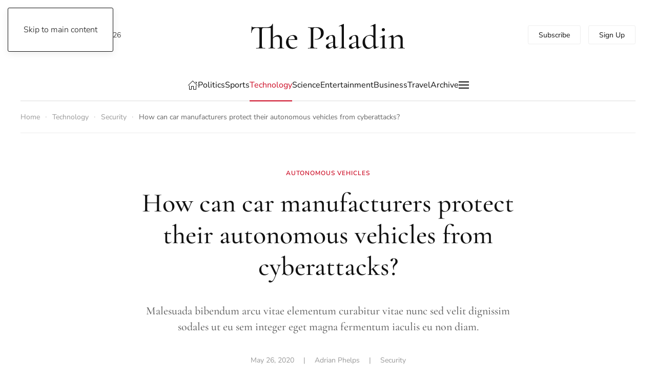

--- FILE ---
content_type: text/html; charset=utf-8
request_url: https://demo.yootheme.com/joomla/themes/paladin/technology/security/216-how-can-car-manufacturers-protect-their-autonomous-vehicles-from-cyberattacks
body_size: 22526
content:
<!DOCTYPE html>
<html lang="en-gb" dir="ltr">
    <head>
        <meta charset="utf-8">
	<meta name="author" content="Adrian Phelps">
	<meta name="viewport" content="width=device-width, initial-scale=1">
	<meta name="generator" content="Joomla! - Open Source Content Management">
	<title>How can car manufacturers protect their autonomous vehicles from cyberattacks?</title>
	<link href="https://demo.yootheme.com/joomla/themes/paladin/component/finder/search?format=opensearch&amp;Itemid=101" rel="search" title="OpenSearch joomla" type="application/opensearchdescription+xml">

                                <link href="/joomla/media/vendor/joomla-custom-elements/css/joomla-alert.min.css?0.4.1" rel="stylesheet">
	<link href="/joomla/media/system/css/joomla-fontawesome.min.css?5.0.8" rel="preload" as="style" onload="this.onload=null;this.rel='stylesheet'">
	<link href="/joomla/templates/yootheme/css/theme.paladin.default.css?1769692306" rel="stylesheet">

        <script type="application/json" class="joomla-script-options new">{"joomla.jtext":{"ERROR":"Error","MESSAGE":"Message","NOTICE":"Notice","WARNING":"Warning","JCLOSE":"Close","JOK":"OK","JOPEN":"Open"},"system.paths":{"root":"\/joomla","rootFull":"https:\/\/demo.yootheme.com\/joomla\/","base":"\/joomla","baseFull":"https:\/\/demo.yootheme.com\/joomla\/"},"csrf.token":"cfad765808579ef60c3d6e06fb19af4f"}</script>
	<script src="/joomla/media/system/js/core.min.js?a3d8f8"></script>
	<script src="/joomla/media/system/js/messages.min.js?9a4811" type="module"></script>
	<script src="/joomla/templates/yootheme/vendor/assets/uikit/dist/js/uikit.min.js?5.0.8"></script>
	<script src="/joomla/templates/yootheme/vendor/assets/uikit/dist/js/uikit-icons-paladin.min.js?5.0.8"></script>
	<script src="/joomla/templates/yootheme/assets/site/js/theme.js?5.0.8"></script>
	<script src="/joomla/templates/yootheme/assets/site/js/newsletter.js?5.0.8" defer></script>
	<script src="/joomla/templates/yootheme/assets/site/js/search.js?5.0.8" defer></script>
	<script type="application/ld+json">{"@context":"https://schema.org","@graph":[{"@type":"Organization","@id":"https://demo.yootheme.com/joomla/#/schema/Organization/base","name":"joomla","url":"https://demo.yootheme.com/joomla/"},{"@type":"WebSite","@id":"https://demo.yootheme.com/joomla/#/schema/WebSite/base","url":"https://demo.yootheme.com/joomla/","name":"joomla","publisher":{"@id":"https://demo.yootheme.com/joomla/#/schema/Organization/base"},"potentialAction":{"@type":"SearchAction","target":"https://demo.yootheme.com/joomla/themes/paladin/component/finder/search?q={search_term_string}&amp;Itemid=101","query-input":"required name=search_term_string"}},{"@type":"WebPage","@id":"https://demo.yootheme.com/joomla/#/schema/WebPage/base","url":"https://demo.yootheme.com/joomla/themes/paladin/technology/security/216-how-can-car-manufacturers-protect-their-autonomous-vehicles-from-cyberattacks","name":"How can car manufacturers protect their autonomous vehicles from cyberattacks?","isPartOf":{"@id":"https://demo.yootheme.com/joomla/#/schema/WebSite/base"},"about":{"@id":"https://demo.yootheme.com/joomla/#/schema/Organization/base"},"inLanguage":"en-GB"},{"@type":"Article","@id":"https://demo.yootheme.com/joomla/#/schema/com_content/article/216","name":"How can car manufacturers protect their autonomous vehicles from cyberattacks?","headline":"How can car manufacturers protect their autonomous vehicles from cyberattacks?","inLanguage":"en-GB","author":{"@type":"Person","name":"Adrian Phelps"},"thumbnailUrl":"images/yootheme/demo/technology-post-how-can-car-manufacturers-protect-their-autonomous-vehicles-from-cyberattacks.jpg","image":"images/yootheme/demo/technology-post-how-can-car-manufacturers-protect-their-autonomous-vehicles-from-cyberattacks.jpg","articleSection":"Security","dateCreated":"2020-05-26T15:20:00+00:00","isPartOf":{"@id":"https://demo.yootheme.com/joomla/#/schema/WebPage/base"}}]}</script>
	<script>window !== parent && parent.postMessage({source: "demo-iframe", href: location.href}, "https://yootheme.com");</script>
	<script>window.yootheme ||= {}; yootheme.theme = {"i18n":{"close":{"label":"Close"},"totop":{"label":"Back to top"},"marker":{"label":"Open"},"navbarToggleIcon":{"label":"Open Menu"},"paginationPrevious":{"label":"Previous page"},"paginationNext":{"label":"Next Page"},"searchIcon":{"toggle":"Open Search","submit":"Submit Search"},"slider":{"next":"Next slide","previous":"Previous slide","slideX":"Slide %s","slideLabel":"%s of %s"},"slideshow":{"next":"Next slide","previous":"Previous slide","slideX":"Slide %s","slideLabel":"%s of %s"},"lightboxPanel":{"next":"Next slide","previous":"Previous slide","slideLabel":"%s of %s","close":"Close"}}};</script>

    </head>
    <body class="">

        <div class="uk-hidden-visually uk-notification uk-notification-top-left uk-width-auto">
            <div class="uk-notification-message">
                <a href="#tm-main" class="uk-link-reset">Skip to main content</a>
            </div>
        </div>

        
        
        <div class="tm-page">

                        


<header class="tm-header-mobile uk-hidden@l">


        <div uk-sticky show-on-up animation="uk-animation-slide-top" cls-active="uk-navbar-sticky" sel-target=".uk-navbar-container">
    
        <div class="uk-navbar-container">

            <div class="uk-container uk-container-expand">
                <nav class="uk-navbar" uk-navbar="{&quot;align&quot;:&quot;left&quot;,&quot;container&quot;:&quot;.tm-header-mobile &gt; [uk-sticky]&quot;,&quot;boundary&quot;:&quot;.tm-header-mobile .uk-navbar-container&quot;}">

                                        <div class="uk-navbar-left ">

                                                    <a href="https://demo.yootheme.com/joomla/themes/paladin/" aria-label="Back to home" class="uk-logo uk-navbar-item">
    <img src="/demo/paladin/images/logo-mobile.svg" width="170" height="30" alt="The Paladin" uk-svg></a>
                        
                                                    
                        
                        
                    </div>
                    
                    
                                        <div class="uk-navbar-right">

                        
                                                    

    <a class="uk-navbar-toggle" id="module-tm-4" href="#search-tm-4-search" uk-search-icon uk-toggle></a>

    <div uk-modal id="search-tm-4-search" class="uk-modal uk-modal-full">
        <div class="uk-modal-dialog uk-modal-body uk-padding-large" uk-height-viewport uk-toggle="cls: uk-padding-large; mode: media; media: @s">

                        <button type="button" uk-close class="uk-modal-close-full uk-close-large" uk-toggle="{&quot;mode&quot;:&quot;media&quot;,&quot;media&quot;:&quot;@s&quot;,&quot;cls&quot;:&quot;uk-modal-close-full uk-close-large uk-modal-close-default&quot;}"></button>
            
                        <div>
            
                <form id="search-tm-4" action="/joomla/themes/paladin/component/finder/search?Itemid=101" method="get" role="search" class="uk-search js-finder-searchform uk-width-1-1 uk-search-large"><span uk-search-icon></span><input name="q" class="uk-search-input" placeholder="Search" required aria-label="Search" type="search" autofocus uk-search="{&quot;target&quot;:&quot;#search-tm-4-search-results&quot;,&quot;mode&quot;:&quot;modal&quot;,&quot;preventSubmit&quot;:false}"><input type="hidden" name="Itemid" value="101"><input type="hidden" name="f" value="1"></form>
                                <div class="uk-margin uk-hidden-empty" id="search-tm-4-search-results">
<div class="uk-grid-margin uk-container">
        <div class="uk-grid tm-grid-expand uk-child-width-1-1">    
        
<div class="uk-width-1-1">
    
        
            
            
            
                
                    
<div class="uk-visible@s">
    <form role="search" class="uk-search uk-search-large uk-width-1-1" action="/joomla/themes/paladin/component/finder/search?f=1&amp;Itemid=101" method="get">
        
        <input type="search" placeholder="Search" class="uk-search-input" required aria-label="Search" name="q">
        <input type="hidden" name="f" value="1"><input type="hidden" name="Itemid" value="101">
        
    </form>
</div>
<div class="uk-hidden@s">
    <form role="search" class="uk-search uk-search-medium uk-width-1-1" action="/joomla/themes/paladin/component/finder/search?f=1&amp;Itemid=101" method="get">
        
        <input type="search" placeholder="Search" class="uk-search-input" required aria-label="Search" name="q">
        <input type="hidden" name="f" value="1"><input type="hidden" name="Itemid" value="101">
        
    </form>
</div>
                
            
        
    
</div>
        </div>    
</div></div>
                
                        </div>
            
        </div>
    </div>

<a uk-toggle href="#tm-dialog-mobile" class="uk-navbar-toggle">

        
        <div uk-navbar-toggle-icon></div>

        
    </a>
                        
                    </div>
                    
                </nav>
            </div>

        </div>

        </div>
    



        <div id="tm-dialog-mobile" uk-offcanvas="container: true; overlay: true" mode="slide" flip>
        <div class="uk-offcanvas-bar uk-flex uk-flex-column">

                        <button class="uk-offcanvas-close uk-close-large" type="button" uk-close uk-toggle="cls: uk-close-large; mode: media; media: @s"></button>
            
                        <div class="uk-margin-auto-bottom">
                
<div class="uk-grid uk-child-width-1-1" uk-grid>    <div>
<div class="uk-panel" id="module-menu-dialog-mobile">

    
    
<ul class="uk-nav uk-nav-default uk-nav-divider uk-nav-accordion" uk-nav="targets: &gt; .js-accordion">
    
	<li class="item-170"><a href="/joomla/themes/paladin/">Home</a></li>
	<li class="item-171 js-accordion uk-parent"><a href>Politics <span uk-nav-parent-icon></span></a>
	<ul class="uk-nav-sub">

		<li class="item-260"><a href="/joomla/themes/paladin/politics">Politics</a></li>
		<li class="item-172"><a href="/joomla/themes/paladin/politics/environment">Environment</a></li>
		<li class="item-173"><a href="/joomla/themes/paladin/politics/health">Health</a></li>
		<li class="item-174"><a href="/joomla/themes/paladin/politics/education">Education</a></li>
		<li class="item-175"><a href="/joomla/themes/paladin/politics/economy">Economy</a></li>
		<li class="item-176"><a href="/joomla/themes/paladin/politics/united-states">United States</a></li>
		<li class="item-177"><a href="/joomla/themes/paladin/politics/world">World</a></li>
		<li class="item-178"><a href="/joomla/themes/paladin/politics/brexit">Brexit</a></li>
		<li class="item-179"><a href="/joomla/themes/paladin/politics/state-justice">State &amp; Justice</a></li>
		<li class="item-180"><a href="/joomla/themes/paladin/politics/elections">Elections</a></li>
		<li class="item-274"><a href="/joomla/themes/paladin/politics/politics-archive">Archive</a></li></ul></li>
	<li class="item-181 js-accordion uk-parent"><a href>Sports <span uk-nav-parent-icon></span></a>
	<ul class="uk-nav-sub">

		<li class="item-261"><a href="/joomla/themes/paladin/sports">Sports</a></li>
		<li class="item-182"><a href="/joomla/themes/paladin/sports/martial-arts">Martial Arts</a></li>
		<li class="item-183"><a href="/joomla/themes/paladin/sports/motorsports">Motorsports</a></li>
		<li class="item-184"><a href="/joomla/themes/paladin/sports/baseball">Baseball</a></li>
		<li class="item-185"><a href="/joomla/themes/paladin/sports/football">Football</a></li>
		<li class="item-186"><a href="/joomla/themes/paladin/sports/athletics">Athletics</a></li>
		<li class="item-187"><a href="/joomla/themes/paladin/sports/soccer">Soccer</a></li>
		<li class="item-188"><a href="/joomla/themes/paladin/sports/basketball">Basketball</a></li>
		<li class="item-189"><a href="/joomla/themes/paladin/sports/winter-sports">Winter Sports</a></li>
		<li class="item-275"><a href="/joomla/themes/paladin/sports/sports-archive">Archive</a></li></ul></li>
	<li class="item-190 uk-active js-accordion uk-open uk-parent"><a href>Technology <span uk-nav-parent-icon></span></a>
	<ul class="uk-nav-sub">

		<li class="item-262"><a href="/joomla/themes/paladin/technology">Technology</a></li>
		<li class="item-191"><a href="/joomla/themes/paladin/technology/multimedia">Multimedia</a></li>
		<li class="item-192"><a href="/joomla/themes/paladin/technology/transportation">Transportation</a></li>
		<li class="item-193"><a href="/joomla/themes/paladin/technology/electronics">Electronics</a></li>
		<li class="item-195"><a href="/joomla/themes/paladin/technology/innovation">Innovation</a></li>
		<li class="item-196"><a href="/joomla/themes/paladin/technology/reviews">Reviews</a></li>
		<li class="item-197 uk-active"><a href="/joomla/themes/paladin/technology/security">Security</a></li>
		<li class="item-198"><a href="/joomla/themes/paladin/technology/gaming">Gaming</a></li>
		<li class="item-276"><a href="/joomla/themes/paladin/technology/technology-archive">Archive</a></li></ul></li>
	<li class="item-194 js-accordion uk-parent"><a href>Science <span uk-nav-parent-icon></span></a>
	<ul class="uk-nav-sub">

		<li class="item-263"><a href="/joomla/themes/paladin/science">Science</a></li>
		<li class="item-199"><a href="/joomla/themes/paladin/science/space-cosmos">Space &amp; Cosmos</a></li>
		<li class="item-200"><a href="/joomla/themes/paladin/science/animal-world">Animal World</a></li>
		<li class="item-201"><a href="/joomla/themes/paladin/science/our-climate">Our Climate</a></li>
		<li class="item-202"><a href="/joomla/themes/paladin/science/human-health">Human &amp; Health</a></li>
		<li class="item-203"><a href="/joomla/themes/paladin/science/physics-tech">Physics &amp; Tech</a></li>
		<li class="item-204"><a href="/joomla/themes/paladin/science/environment">Environment</a></li>
		<li class="item-205"><a href="/joomla/themes/paladin/science/humanities">Humanities</a></li>
		<li class="item-277"><a href="/joomla/themes/paladin/science/science-archive">Archive</a></li></ul></li>
	<li class="item-206 js-accordion uk-parent"><a href>Entertainment <span uk-nav-parent-icon></span></a>
	<ul class="uk-nav-sub">

		<li class="item-264"><a href="/joomla/themes/paladin/entertainment">Entertainment</a></li>
		<li class="item-207"><a href="/joomla/themes/paladin/entertainment/movies">Movies</a></li>
		<li class="item-208"><a href="/joomla/themes/paladin/entertainment/tv-shows">TV Shows</a></li>
		<li class="item-209"><a href="/joomla/themes/paladin/entertainment/podcasts">Podcasts</a></li>
		<li class="item-210"><a href="/joomla/themes/paladin/entertainment/festivals">Festivals</a></li>
		<li class="item-211"><a href="/joomla/themes/paladin/entertainment/art-culture">Art &amp; Culture</a></li>
		<li class="item-212"><a href="/joomla/themes/paladin/entertainment/music">Music</a></li>
		<li class="item-213"><a href="/joomla/themes/paladin/entertainment/celebrities">Celebrities</a></li>
		<li class="item-214"><a href="/joomla/themes/paladin/entertainment/books">Books</a></li>
		<li class="item-278"><a href="/joomla/themes/paladin/entertainment">Archive</a></li></ul></li>
	<li class="item-215 js-accordion uk-parent"><a href>Business <span uk-nav-parent-icon></span></a>
	<ul class="uk-nav-sub">

		<li class="item-232"><a href="/joomla/themes/paladin/business/economy">Economy</a></li>
		<li class="item-233"><a href="/joomla/themes/paladin/business/markets">Markets</a></li>
		<li class="item-234"><a href="/joomla/themes/paladin/business/companies">Companies</a></li>
		<li class="item-235"><a href="/joomla/themes/paladin/business/real-estate">Real Estate</a></li>
		<li class="item-236"><a href="/joomla/themes/paladin/business/banks-finance">Banks &amp; Finance</a></li>
		<li class="item-237"><a href="/joomla/themes/paladin/business/energy">Energy</a></li>
		<li class="item-238"><a href="/joomla/themes/paladin/business/consumer-service">Consumer &amp; Service</a></li>
		<li class="item-279"><a href="/joomla/themes/paladin/business/business-archive">Archive</a></li></ul></li>
	<li class="item-223 js-accordion uk-parent"><a href>Travel <span uk-nav-parent-icon></span></a>
	<ul class="uk-nav-sub">

		<li class="item-239"><a href="/joomla/themes/paladin/travel/destinations">Destinations</a></li>
		<li class="item-240"><a href="/joomla/themes/paladin/travel/travel-report">Travel Report</a></li>
		<li class="item-241"><a href="/joomla/themes/paladin/travel/city-guide">City Guide</a></li>
		<li class="item-242"><a href="/joomla/themes/paladin/travel/sustainability">Sustainability</a></li>
		<li class="item-243"><a href="/joomla/themes/paladin/travel/travel-advice">Travel Advice</a></li>
		<li class="item-244"><a href="/joomla/themes/paladin/travel/weather">Weather</a></li>
		<li class="item-245"><a href="/joomla/themes/paladin/travel/route-planner">Route Planner</a></li>
		<li class="item-280"><a href="/joomla/themes/paladin/travel/travel-archive">Archive</a></li></ul></li>
	<li class="item-231"><a href="/joomla/themes/paladin/archive">Archive</a></li></ul>

</div>
</div>    <div>
<div class="uk-panel" id="module-104">

    
    
<div class="uk-grid tm-grid-expand uk-grid-small uk-margin-xlarge" uk-grid>
    
        
<div class="uk-width-1-2">
    
        
            
            
            
                
                    
<div class="uk-margin-large">
    
    
        
        
<a class="el-content uk-width-1-1 uk-button uk-button-default" href="#" uk-scroll>
    
        Subscribe    
    
</a>


        
    
    
</div>

                
            
        
    
</div>
<div class="uk-width-1-2">
    
        
            
            
            
                
                    
<div class="uk-margin-large">
    
    
        
        
<a class="el-content uk-width-1-1 uk-button uk-button-default" href="#" uk-scroll>
    
        Sign Up    
    
</a>


        
    
    
</div>

                
            
        
    
</div>
    
</div>
<div class="uk-grid-margin uk-grid tm-grid-expand uk-child-width-1-1">
    
        
<div class="uk-width-1-1">
    
        
            
            
            
                
                    
<div class="uk-margin" uk-scrollspy="target: [uk-scrollspy-class];">
        <a class="el-link" href="/joomla/themes/paladin/"><img class="el-image uk-text-emphasis" src="/demo/paladin/images/logo.svg" alt loading="lazy" width="140" height="23" uk-svg></a>    
    
</div>
<div>
    
    
        
        <ul class="uk-margin-remove-bottom uk-nav uk-nav-default">                                <li class="el-item ">
<a class="el-link" href="#" uk-scroll>
    
        
                    Terms & Conditions        
    
</a></li>
                                            <li class="el-item ">
<a class="el-link" href="#" uk-scroll>
    
        
                    Privacy        
    
</a></li>
                                            <li class="el-item ">
<a class="el-link" href="#" uk-scroll>
    
        
                    Imprint        
    
</a></li>
                                            <li class="el-item ">
<a class="el-link" href="#" uk-scroll>
    
        
                    Sitemap        
    
</a></li>
                            </ul>
        
    
    
</div>
<div class="uk-h4">
    
        
                    Follow Us        
        
    
</div>
<div>
    
    
        
        <ul class="uk-margin-remove-bottom uk-nav uk-nav-default">                                <li class="el-item ">
<a class="el-link" href="https://www.facebook.com/yootheme">
    
        <span class="el-image uk-margin-xsmall-right" uk-icon="icon: facebook;"></span>
                    Facebook        
    
</a></li>
                                            <li class="el-item ">
<a class="el-link" href="https://twitter.com/yootheme?lang=en">
    
        <span class="el-image uk-margin-xsmall-right" uk-icon="icon: twitter;"></span>
                    Twitter        
    
</a></li>
                                            <li class="el-item ">
<a class="el-link" href="https://www.youtube.com/channel/UCScfGdEgRCOh9YJdpGu82eQ">
    
        <span class="el-image uk-margin-xsmall-right" uk-icon="icon: youtube;"></span>
                    Youtube        
    
</a></li>
                                            <li class="el-item ">
<a class="el-link" href="https://www.instagram.com/">
    
        <span class="el-image uk-margin-xsmall-right" uk-icon="icon: instagram;"></span>
                    Instagram        
    
</a></li>
                                            <li class="el-item ">
<a class="el-link" href="https://www.reddit.com/">
    
        <span class="el-image uk-margin-xsmall-right" uk-icon="icon: reddit;"></span>
                    Reddit        
    
</a></li>
                            </ul>
        
    
    
</div>
                
            
        
    
</div>
    
</div>
</div>
</div></div>
            </div>
            
            
        </div>
    </div>
    
    
    

</header>




<header class="tm-header uk-visible@l">





        <div class="tm-headerbar-default tm-headerbar tm-headerbar-top">
        <div class="uk-container uk-container-xlarge">
            <div class="uk-position-relative uk-flex uk-flex-center uk-flex-middle">

                                <div class="uk-position-center-left uk-position-z-index-high">
                    <div class="uk-grid-medium uk-child-width-auto uk-flex-middle" uk-grid><div>
<div class="uk-panel" id="module-tm-3">

    
    

    <a class="uk-search-toggle uk-display-block" href="#search-tm-3-search" uk-search-icon uk-toggle></a>

    <div uk-modal id="search-tm-3-search" class="uk-modal uk-modal-full">
        <div class="uk-modal-dialog uk-modal-body uk-padding-large" uk-height-viewport uk-toggle="cls: uk-padding-large; mode: media; media: @s">

                        <button type="button" uk-close class="uk-modal-close-full uk-close-large" uk-toggle="{&quot;mode&quot;:&quot;media&quot;,&quot;media&quot;:&quot;@s&quot;,&quot;cls&quot;:&quot;uk-modal-close-full uk-close-large uk-modal-close-default&quot;}"></button>
            
                        <div>
            
                <form id="search-tm-3" action="/joomla/themes/paladin/component/finder/search?Itemid=101" method="get" role="search" class="uk-search js-finder-searchform uk-width-1-1 uk-search-large"><span uk-search-icon></span><input name="q" class="uk-search-input" placeholder="Search" required aria-label="Search" type="search" autofocus uk-search="{&quot;target&quot;:&quot;#search-tm-3-search-results&quot;,&quot;mode&quot;:&quot;modal&quot;,&quot;preventSubmit&quot;:false}"><input type="hidden" name="Itemid" value="101"><input type="hidden" name="f" value="1"></form>
                                <div class="uk-margin uk-hidden-empty" id="search-tm-3-search-results">
<div class="uk-grid-margin uk-container">
        <div class="uk-grid tm-grid-expand uk-child-width-1-1">    
        
<div class="uk-width-1-1">
    
        
            
            
            
                
                    
<div class="uk-visible@s">
    <form role="search" class="uk-search uk-search-large uk-width-1-1" action="/joomla/themes/paladin/component/finder/search?f=1&amp;Itemid=101" method="get">
        
        <input type="search" placeholder="Search" class="uk-search-input" required aria-label="Search" name="q">
        <input type="hidden" name="f" value="1"><input type="hidden" name="Itemid" value="101">
        
    </form>
</div>
<div class="uk-hidden@s">
    <form role="search" class="uk-search uk-search-medium uk-width-1-1" action="/joomla/themes/paladin/component/finder/search?f=1&amp;Itemid=101" method="get">
        
        <input type="search" placeholder="Search" class="uk-search-input" required aria-label="Search" name="q">
        <input type="hidden" name="f" value="1"><input type="hidden" name="Itemid" value="101">
        
    </form>
</div>
                
            
        
    
</div>
        </div>    
</div></div>
                
                        </div>
            
        </div>
    </div>


</div>
</div><div>
<div class="uk-panel" id="module-96">

    
    
<div class="uk-margin-remove-last-child custom" ><script>
document.currentScript.insertAdjacentHTML('afterend', '<time class="uk-text-small uk-text-emphasis" datetime="' + new Date().toJSON() + '">' + new Intl.DateTimeFormat(document.documentElement.lang, {weekday: 'long', year: 'numeric', month: 'long', day: 'numeric'}).format() + '</time>');    
</script></div>

</div>
</div></div>
                </div>
                
                                <a href="https://demo.yootheme.com/joomla/themes/paladin/" aria-label="Back to home" class="uk-logo">
    <img src="/demo/paladin/images/logo.svg" width="300" height="50" alt="The Paladin" uk-svg></a>
                
                                <div class="uk-position-center-right uk-position-z-index-high">
                    
<div class="uk-panel" id="module-103">

    
    
<div class="uk-grid-margin uk-grid tm-grid-expand uk-child-width-1-1">
    
        
<div class="uk-width-1-1">
    
        
            
            
            
                
                    
<div class="uk-margin">
        <div class="uk-flex-middle uk-grid-small uk-child-width-auto" uk-grid>    
    
                <div class="el-item">
        
        
<a class="el-content uk-button uk-button-default" href="#" uk-scroll>
    
        Subscribe    
    
</a>


                </div>
        
    
                <div class="el-item">
        
        
<a class="el-content uk-button uk-button-default" href="#" uk-scroll>
    
        Sign Up    
    
</a>


                </div>
        
    
        </div>    
</div>

                
            
        
    
</div>
    
</div>
</div>

                </div>
                
            </div>
        </div>
    </div>
    
    
                <div uk-sticky media="@l" cls-active="uk-navbar-sticky" sel-target=".uk-navbar-container">
        
            <div class="uk-navbar-container">

                <div class="uk-container uk-container-xlarge">
                    <nav class="uk-navbar" uk-navbar="{&quot;align&quot;:&quot;left&quot;,&quot;container&quot;:&quot;.tm-header &gt; [uk-sticky]&quot;,&quot;boundary&quot;:&quot;.tm-header .uk-navbar-container&quot;}">

                        <div class="uk-navbar-center">
                            
<ul class="uk-navbar-nav">
    
	<li class="item-101"><a href="/joomla/themes/paladin/" class="uk-preserve-width"><span uk-icon="icon: home;"></span> </a></li>
	<li class="item-108 uk-parent"><a href="/joomla/themes/paladin/politics">Politics</a>
	<div class="uk-drop uk-navbar-dropdown" pos="bottom-left" stretch="x" boundary-x=".tm-header .uk-navbar"><style class="uk-margin-remove-adjacent">@media (max-width: 1599px){#menu-item-108\#0 > * > :nth-child(4n+0){display: none;}}</style>
<div class="uk-grid-margin uk-grid tm-grid-expand uk-grid-divider" uk-grid>
    
        
<div class="uk-width-1-4@m">
    
        
            
            
            
                
                    
<div class="uk-h6">
    
        
                    Categories        
        
    
</div>
<div class="uk-margin">
    
    
        
        <ul class="uk-margin-remove-bottom uk-nav uk-nav-default">                                <li class="el-item ">
<a class="el-link" href="/joomla/themes/paladin/politics/environment">
    
        
                    Environment        
    
</a></li>
                                            <li class="el-item ">
<a class="el-link" href="/joomla/themes/paladin/politics/health">
    
        
                    Health        
    
</a></li>
                                            <li class="el-item ">
<a class="el-link" href="/joomla/themes/paladin/politics/education">
    
        
                    Education        
    
</a></li>
                                            <li class="el-item ">
<a class="el-link" href="/joomla/themes/paladin/politics/economy">
    
        
                    Economy        
    
</a></li>
                                            <li class="el-item ">
<a class="el-link" href="/joomla/themes/paladin/politics/united-states">
    
        
                    United States        
    
</a></li>
                                            <li class="el-item ">
<a class="el-link" href="/joomla/themes/paladin/politics/world">
    
        
                    World        
    
</a></li>
                                            <li class="el-item ">
<a class="el-link" href="/joomla/themes/paladin/politics/brexit">
    
        
                    Brexit        
    
</a></li>
                                            <li class="el-item ">
<a class="el-link" href="/joomla/themes/paladin/politics/state-justice">
    
        
                    State &amp; Justice        
    
</a></li>
                                            <li class="el-item ">
<a class="el-link" href="/joomla/themes/paladin/politics/elections">
    
        
                    Elections        
    
</a></li>
                                            <li class="el-item ">
<a class="el-link" href="/joomla/themes/paladin/politics/politics-archive">
    
        
                    Archive        
    
</a></li>
                            </ul>
        
    
    
</div>
                
            
        
    
</div>
<div class="uk-width-3-4@m">
    
        
            
            
            
                
                    
<div class="uk-h6">
    
        
                    Latest Articles        
        
    
</div>
<div id="menu-item-108#0" class="uk-margin">
    
        <div class="uk-grid uk-child-width-1-1 uk-child-width-1-2@s uk-child-width-1-3@m uk-child-width-1-4@xl uk-grid-column-small uk-grid-divider uk-grid-match" uk-grid>                <div>
<article class="el-item uk-panel uk-margin-remove-first-child">
    
        
            
                
            
            
                                <a href="/joomla/themes/paladin/politics/elections/26-the-voter-turnout-shows-the-importance-of-this-year-s-election">

    
        <picture><source type="image/avif" srcset="/joomla/media/yootheme/cache/b1/b1b68bfe.avif?src=../demo/paladin/images/politics-post-voter-turnout-shows-importance-of-elections.jpg&amp;thumbnail=340,213,&amp;type=avif,75&amp;hash=e04fe49e 340w, /joomla/media/yootheme/cache/c2/c2dd688f.avif?src=../demo/paladin/images/politics-post-voter-turnout-shows-importance-of-elections.jpg&amp;thumbnail=680,425,&amp;type=avif,75&amp;hash=69a33e77 680w" sizes="(min-width: 340px) 340px"><img class="el-image" src="/joomla/media/yootheme/cache/15/15963664.jpg?src=../demo/paladin/images/politics-post-voter-turnout-shows-importance-of-elections.jpg&amp;thumbnail=340,213,&amp;hash=36d6aafb" alt loading="lazy" width="340" height="213"></picture>
        
    
</a>                
                
                    

                <div class="el-meta uk-h6 uk-text-primary uk-margin-top uk-margin-remove-bottom">Nationwide elections</div>        
                <div class="el-title uk-h4 uk-link-heading uk-margin-small-top uk-margin-remove-bottom">                        <a href="/joomla/themes/paladin/politics/elections/26-the-voter-turnout-shows-the-importance-of-this-year-s-election">The voter turnout shows the importance of this year’s election</a>                    </div>        
        
    
        
        
                <div class="el-content uk-panel uk-margin-small-top">Excepteur sint occaecat cupidatat non proident, sunt in culpa qui officia deserunt m…</div>        
        
        

                
                
            
        
    
</article></div>
                <div>
<article class="el-item uk-panel uk-margin-remove-first-child">
    
        
            
                
            
            
                                <a href="/joomla/themes/paladin/politics/state-justice/27-opposing-camps-clashed-in-heated-dispute-during-today-s-rally">

    
        <picture><source type="image/avif" srcset="/joomla/media/yootheme/cache/1d/1dec3bc6.avif?src=../demo/paladin/images/politics-post-opposing-camps-at-rally.jpg&amp;thumbnail=340,213,&amp;type=avif,75&amp;hash=e6ed4060 340w, /joomla/media/yootheme/cache/64/64b1a2c9.avif?src=../demo/paladin/images/politics-post-opposing-camps-at-rally.jpg&amp;thumbnail=680,425,&amp;type=avif,75&amp;hash=a5a3a88e 680w" sizes="(min-width: 340px) 340px"><img class="el-image" src="/joomla/media/yootheme/cache/d8/d898200e.jpg?src=../demo/paladin/images/politics-post-opposing-camps-at-rally.jpg&amp;thumbnail=340,213,&amp;hash=4843d31f" alt loading="lazy" width="340" height="213"></picture>
        
    
</a>                
                
                    

                <div class="el-meta uk-h6 uk-text-primary uk-margin-top uk-margin-remove-bottom">At California rally</div>        
                <div class="el-title uk-h4 uk-link-heading uk-margin-small-top uk-margin-remove-bottom">                        <a href="/joomla/themes/paladin/politics/state-justice/27-opposing-camps-clashed-in-heated-dispute-during-today-s-rally">Opposing camps clashed in heated dispute during today’s rally</a>                    </div>        
        
    
        
        
                <div class="el-content uk-panel uk-margin-small-top">Sea te hinc legimus omnesque, per et dicat scaevola omittantur, saepe possim quaesti…</div>        
        
        

                
                
            
        
    
</article></div>
                <div>
<article class="el-item uk-panel uk-margin-remove-first-child">
    
        
            
                
            
            
                                <a href="/joomla/themes/paladin/politics/health/28-the-current-crisis-reveals-the-staggering-problems-in-our-national-healthcare-system">

    
        <picture><source type="image/avif" srcset="/joomla/media/yootheme/cache/9c/9c942f41.avif?src=../demo/paladin/images/politics-post-crisis-national-healthcare-system.jpg&amp;thumbnail=340,213,&amp;type=avif,75&amp;hash=84bba242 340w, /joomla/media/yootheme/cache/f5/f56e0bdf.avif?src=../demo/paladin/images/politics-post-crisis-national-healthcare-system.jpg&amp;thumbnail=680,425,&amp;type=avif,75&amp;hash=6c7e8075 680w" sizes="(min-width: 340px) 340px"><img class="el-image" src="/joomla/media/yootheme/cache/87/87b0f255.jpg?src=../demo/paladin/images/politics-post-crisis-national-healthcare-system.jpg&amp;thumbnail=340,213,&amp;hash=1e609318" alt loading="lazy" width="340" height="213"></picture>
        
    
</a>                
                
                    

                <div class="el-meta uk-h6 uk-text-primary uk-margin-top uk-margin-remove-bottom">Low healthcare funds</div>        
                <div class="el-title uk-h4 uk-link-heading uk-margin-small-top uk-margin-remove-bottom">                        <a href="/joomla/themes/paladin/politics/health/28-the-current-crisis-reveals-the-staggering-problems-in-our-national-healthcare-system">The current crisis reveals the staggering problems in our national healthcare system</a>                    </div>        
        
    
        
        
                <div class="el-content uk-panel uk-margin-small-top">Tempor integre sit cu, alia iuvaret atomorum his cu, error omnium at nam. Ei decore…</div>        
        
        

                
                
            
        
    
</article></div>
                <div>
<article class="el-item uk-panel uk-margin-remove-first-child">
    
        
            
                
            
            
                                <a href="/joomla/themes/paladin/politics/world/30-what-we-have-learned-30-years-after-the-fall-of-the-berlin-wall">

    
        <picture><source type="image/avif" srcset="/joomla/media/yootheme/cache/6d/6d2b8d1c.avif?src=../demo/paladin/images/politics-post-30-years-after-fall-of-berlin-wall.jpg&amp;thumbnail=340,213,&amp;type=avif,75&amp;hash=6848284d 340w, /joomla/media/yootheme/cache/0a/0aa6c047.avif?src=../demo/paladin/images/politics-post-30-years-after-fall-of-berlin-wall.jpg&amp;thumbnail=680,425,&amp;type=avif,75&amp;hash=c9c7bfe4 680w" sizes="(min-width: 340px) 340px"><img class="el-image" src="/joomla/media/yootheme/cache/57/57dba2a9.jpg?src=../demo/paladin/images/politics-post-30-years-after-fall-of-berlin-wall.jpg&amp;thumbnail=340,213,&amp;hash=bd9c137a" alt loading="lazy" width="340" height="213"></picture>
        
    
</a>                
                
                    

                <div class="el-meta uk-h6 uk-text-primary uk-margin-top uk-margin-remove-bottom">Lessons from the Iron Curtain</div>        
                <div class="el-title uk-h4 uk-link-heading uk-margin-small-top uk-margin-remove-bottom">                        <a href="/joomla/themes/paladin/politics/world/30-what-we-have-learned-30-years-after-the-fall-of-the-berlin-wall">What we have learned 30 years after the fall of the Berlin Wall</a>                    </div>        
        
    
        
        
                <div class="el-content uk-panel uk-margin-small-top">Lorem ipsum dolor sit amet, consectetur adipiscing elit, sed do eiusmod tempor incid…</div>        
        
        

                
                
            
        
    
</article></div>
                </div>
    
</div>
                
            
        
    
</div>
    
</div></div></li>
	<li class="item-109 uk-parent"><a href="/joomla/themes/paladin/sports">Sports</a>
	<div class="uk-drop uk-navbar-dropdown" pos="bottom-left" stretch="x" boundary-x=".tm-header .uk-navbar"><style class="uk-margin-remove-adjacent">@media (max-width: 1599px){#menu-item-109\#0 > * > :nth-child(4n+0){display: none;}}</style>
<div class="uk-grid-margin uk-grid tm-grid-expand uk-grid-divider" uk-grid>
    
        
<div class="uk-width-1-4@m">
    
        
            
            
            
                
                    
<div class="uk-h6">
    
        
                    Categories        
        
    
</div>
<div class="uk-margin">
    
    
        
        <ul class="uk-margin-remove-bottom uk-nav uk-nav-default">                                <li class="el-item ">
<a class="el-link" href="/joomla/themes/paladin/sports/martial-arts">
    
        
                    Martial Arts        
    
</a></li>
                                            <li class="el-item ">
<a class="el-link" href="/joomla/themes/paladin/sports/motorsports">
    
        
                    Motorsports        
    
</a></li>
                                            <li class="el-item ">
<a class="el-link" href="/joomla/themes/paladin/sports/baseball">
    
        
                    Baseball        
    
</a></li>
                                            <li class="el-item ">
<a class="el-link" href="/joomla/themes/paladin/sports/football">
    
        
                    Football        
    
</a></li>
                                            <li class="el-item ">
<a class="el-link" href="/joomla/themes/paladin/sports/athletics">
    
        
                    Athletics        
    
</a></li>
                                            <li class="el-item ">
<a class="el-link" href="/joomla/themes/paladin/sports/soccer">
    
        
                    Soccer        
    
</a></li>
                                            <li class="el-item ">
<a class="el-link" href="/joomla/themes/paladin/sports/basketball">
    
        
                    Basketball        
    
</a></li>
                                            <li class="el-item ">
<a class="el-link" href="/joomla/themes/paladin/sports/winter-sports">
    
        
                    Winter Sports        
    
</a></li>
                                            <li class="el-item ">
<a class="el-link" href="/joomla/themes/paladin/sports/sports-archive">
    
        
                    Archive        
    
</a></li>
                            </ul>
        
    
    
</div>
                
            
        
    
</div>
<div class="uk-width-3-4@m">
    
        
            
            
            
                
                    
<div class="uk-h6">
    
        
                    Latest Articles        
        
    
</div>
<div id="menu-item-109#0" class="uk-margin">
    
        <div class="uk-grid uk-child-width-1-1 uk-child-width-1-2@s uk-child-width-1-3@m uk-child-width-1-4@xl uk-grid-column-small uk-grid-divider uk-grid-match" uk-grid>                <div>
<article class="el-item uk-panel uk-margin-remove-first-child">
    
        
            
                
            
            
                                <a href="/joomla/themes/paladin/sports/winter-sports/63-nicola-aebi-is-poised-to-set-a-new-world-record-again">

    
        <picture><source type="image/avif" srcset="/joomla/media/yootheme/cache/7b/7bef3019.avif?src=../demo/paladin/images/sports-post-nicola-aebli-poised-to-set-new-world-record.jpg&amp;thumbnail=340,213,&amp;type=avif,75&amp;hash=e06124e7 340w, /joomla/media/yootheme/cache/dd/dd98d5a2.avif?src=../demo/paladin/images/sports-post-nicola-aebli-poised-to-set-new-world-record.jpg&amp;thumbnail=680,425,&amp;type=avif,75&amp;hash=b2d22aeb 680w" sizes="(min-width: 340px) 340px"><img class="el-image" src="/joomla/media/yootheme/cache/32/32b8d588.jpg?src=../demo/paladin/images/sports-post-nicola-aebli-poised-to-set-new-world-record.jpg&amp;thumbnail=340,213,&amp;hash=b325cbd6" alt loading="lazy" width="340" height="213"></picture>
        
    
</a>                
                
                    

                <div class="el-meta uk-h6 uk-text-primary uk-margin-top uk-margin-remove-bottom">Ski Alpin</div>        
                <div class="el-title uk-h4 uk-link-heading uk-margin-small-top uk-margin-remove-bottom">                        <a href="/joomla/themes/paladin/sports/winter-sports/63-nicola-aebi-is-poised-to-set-a-new-world-record-again">Nicola Aebi is poised to set a new world record again</a>                    </div>        
        
    
        
        
                <div class="el-content uk-panel uk-margin-small-top">Sea te hinc legimus omnesque, per et dicat scaevola omittantur, saepe possim quaesti…</div>        
        
        

                
                
            
        
    
</article></div>
                <div>
<article class="el-item uk-panel uk-margin-remove-first-child">
    
        
            
                
            
            
                                <a href="/joomla/themes/paladin/sports/athletics/123-max-meyer-i-feel-better-prepared-than-ever">

    
        <picture><source type="image/avif" srcset="/joomla/media/yootheme/cache/c2/c2f74c41.avif?src=../demo/paladin/images/sports-post-interview-with-pole-vaulter-max-meyer.jpg&amp;thumbnail=340,213,&amp;type=avif,75&amp;hash=1251c7cb 340w, /joomla/media/yootheme/cache/a4/a46a86ea.avif?src=../demo/paladin/images/sports-post-interview-with-pole-vaulter-max-meyer.jpg&amp;thumbnail=680,425,&amp;type=avif,75&amp;hash=7d2a2f27 680w" sizes="(min-width: 340px) 340px"><img class="el-image" src="/joomla/media/yootheme/cache/35/35b6b527.jpg?src=../demo/paladin/images/sports-post-interview-with-pole-vaulter-max-meyer.jpg&amp;thumbnail=340,213,&amp;hash=d5fa9318" alt loading="lazy" width="340" height="213"></picture>
        
    
</a>                
                
                    

                <div class="el-meta uk-h6 uk-text-primary uk-margin-top uk-margin-remove-bottom">Interview with pole vaulter</div>        
                <div class="el-title uk-h4 uk-link-heading uk-margin-small-top uk-margin-remove-bottom">                        <a href="/joomla/themes/paladin/sports/athletics/123-max-meyer-i-feel-better-prepared-than-ever">Max Meyer: “I feel better prepared than ever”</a>                    </div>        
        
    
        
        
                <div class="el-content uk-panel uk-margin-small-top">Sea te hinc legimus omnesque, per et dicat scaevola omittantur, saepe possim quaesti…</div>        
        
        

                
                
            
        
    
</article></div>
                <div>
<article class="el-item uk-panel uk-margin-remove-first-child">
    
        
            
                
            
            
                                <a href="/joomla/themes/paladin/sports/athletics/111-western-europe-tour-reaching-the-last-stage-today">

    
        <picture><source type="image/avif" srcset="/joomla/media/yootheme/cache/71/717b9757.avif?src=../demo/paladin/images/sports-post-western-europe-road-tour-reaching-last-stage-today.jpg&amp;thumbnail=340,213,&amp;type=avif,75&amp;hash=c9741dfc 340w, /joomla/media/yootheme/cache/42/420213c6.avif?src=../demo/paladin/images/sports-post-western-europe-road-tour-reaching-last-stage-today.jpg&amp;thumbnail=680,425,&amp;type=avif,75&amp;hash=91602013 680w" sizes="(min-width: 340px) 340px"><img class="el-image" src="/joomla/media/yootheme/cache/62/62abe6c4.jpg?src=../demo/paladin/images/sports-post-western-europe-road-tour-reaching-last-stage-today.jpg&amp;thumbnail=340,213,&amp;hash=6ee36a51" alt loading="lazy" width="340" height="213"></picture>
        
    
</a>                
                
                    

                <div class="el-meta uk-h6 uk-text-primary uk-margin-top uk-margin-remove-bottom">End of Western Europe tour</div>        
                <div class="el-title uk-h4 uk-link-heading uk-margin-small-top uk-margin-remove-bottom">                        <a href="/joomla/themes/paladin/sports/athletics/111-western-europe-tour-reaching-the-last-stage-today">Western Europe Road Tour reaching the last stage today</a>                    </div>        
        
    
        
        
                <div class="el-content uk-panel uk-margin-small-top">Cursus sit amet dictum sit amet justo donec enim diam vulputate ut pharetra sit amet…</div>        
        
        

                
                
            
        
    
</article></div>
                <div>
<article class="el-item uk-panel uk-margin-remove-first-child">
    
        
            
                
            
            
                                <a href="/joomla/themes/paladin/sports/martial-arts/64-impressive-duel-concluded-the-fencing-championship">

    
        <picture><source type="image/avif" srcset="/joomla/media/yootheme/cache/71/717d7e71.avif?src=../demo/paladin/images/sports-post-impressive-duel-concludes-fencing-championship.jpg&amp;thumbnail=340,213,&amp;type=avif,75&amp;hash=40eefd9f 340w, /joomla/media/yootheme/cache/1b/1bbd4385.avif?src=../demo/paladin/images/sports-post-impressive-duel-concludes-fencing-championship.jpg&amp;thumbnail=680,425,&amp;type=avif,75&amp;hash=7f7e1980 680w" sizes="(min-width: 340px) 340px"><img class="el-image" src="/joomla/media/yootheme/cache/2c/2c5b60c8.jpg?src=../demo/paladin/images/sports-post-impressive-duel-concludes-fencing-championship.jpg&amp;thumbnail=340,213,&amp;hash=9933ba49" alt loading="lazy" width="340" height="213"></picture>
        
    
</a>                
                
                    

                <div class="el-meta uk-h6 uk-text-primary uk-margin-top uk-margin-remove-bottom">Fencing Championship</div>        
                <div class="el-title uk-h4 uk-link-heading uk-margin-small-top uk-margin-remove-bottom">                        <a href="/joomla/themes/paladin/sports/martial-arts/64-impressive-duel-concluded-the-fencing-championship">Impressive duel concluded the fencing championship</a>                    </div>        
        
    
        
        
                <div class="el-content uk-panel uk-margin-small-top">Cursus sit amet dictum sit amet justo donec enim diam vulputate ut pharetra sit amet…</div>        
        
        

                
                
            
        
    
</article></div>
                </div>
    
</div>
                
            
        
    
</div>
    
</div></div></li>
	<li class="item-110 uk-active uk-parent"><a href="/joomla/themes/paladin/technology">Technology</a>
	<div class="uk-drop uk-navbar-dropdown" pos="bottom-left" stretch="x" boundary-x=".tm-header .uk-navbar"><style class="uk-margin-remove-adjacent">@media (max-width: 1599px){#menu-item-110\#0 > * > :nth-child(4n+0){display: none;}}</style>
<div class="uk-grid-margin uk-grid tm-grid-expand uk-grid-divider" uk-grid>
    
        
<div class="uk-width-1-4@m">
    
        
            
            
            
                
                    
<div class="uk-h6">
    
        
                    Categories        
        
    
</div>
<div class="uk-margin">
    
    
        
        <ul class="uk-margin-remove-bottom uk-nav uk-nav-default">                                <li class="el-item ">
<a class="el-link" href="/joomla/themes/paladin/technology/multimedia">
    
        
                    Multimedia        
    
</a></li>
                                            <li class="el-item ">
<a class="el-link" href="/joomla/themes/paladin/technology/transportation">
    
        
                    Transportation        
    
</a></li>
                                            <li class="el-item ">
<a class="el-link" href="/joomla/themes/paladin/technology/electronics">
    
        
                    Electronics        
    
</a></li>
                                            <li class="el-item ">
<a class="el-link" href="/joomla/themes/paladin/technology/innovation">
    
        
                    Innovation        
    
</a></li>
                                            <li class="el-item ">
<a class="el-link" href="/joomla/themes/paladin/technology/reviews">
    
        
                    Reviews        
    
</a></li>
                                            <li class="el-item uk-active">
<a class="el-link" href="/joomla/themes/paladin/technology/security">
    
        
                    Security        
    
</a></li>
                                            <li class="el-item ">
<a class="el-link" href="/joomla/themes/paladin/technology/gaming">
    
        
                    Gaming        
    
</a></li>
                                            <li class="el-item ">
<a class="el-link" href="/joomla/themes/paladin/technology/technology-archive">
    
        
                    Archive        
    
</a></li>
                            </ul>
        
    
    
</div>
                
            
        
    
</div>
<div class="uk-width-3-4@m">
    
        
            
            
            
                
                    
<div class="uk-h6">
    
        
                    Latest Articles        
        
    
</div>
<div id="menu-item-110#0" class="uk-margin">
    
        <div class="uk-grid uk-child-width-1-1 uk-child-width-1-2@s uk-child-width-1-3@m uk-child-width-1-4@xl uk-grid-column-small uk-grid-divider uk-grid-match" uk-grid>                <div>
<article class="el-item uk-panel uk-margin-remove-first-child">
    
        
            
                
            
            
                                <a href="/joomla/themes/paladin/technology/electronics/51-presenting-the-most-prominent-features-of-the-new-mobile-os">

    
        <picture><source type="image/avif" srcset="/joomla/media/yootheme/cache/96/96aa60cb.avif?src=../demo/paladin/images/technology-post-most-prominent-features-of-the-new-mobile-os.jpg&amp;thumbnail=340,213,&amp;type=avif,75&amp;hash=8f80220c 340w, /joomla/media/yootheme/cache/06/06ba75e8.avif?src=../demo/paladin/images/technology-post-most-prominent-features-of-the-new-mobile-os.jpg&amp;thumbnail=680,425,&amp;type=avif,75&amp;hash=fba8fe59 680w" sizes="(min-width: 340px) 340px"><img class="el-image" src="/joomla/media/yootheme/cache/b7/b7bfb51b.jpg?src=../demo/paladin/images/technology-post-most-prominent-features-of-the-new-mobile-os.jpg&amp;thumbnail=340,213,&amp;hash=e5d6c40c" alt loading="lazy" width="340" height="213"></picture>
        
    
</a>                
                
                    

                <div class="el-meta uk-h6 uk-text-primary uk-margin-top uk-margin-remove-bottom">New mobile OS</div>        
                <div class="el-title uk-h4 uk-link-heading uk-margin-small-top uk-margin-remove-bottom">                        <a href="/joomla/themes/paladin/technology/electronics/51-presenting-the-most-prominent-features-of-the-new-mobile-os">Presenting the most prominent features of the new mobile OS</a>                    </div>        
        
    
        
        
                <div class="el-content uk-panel uk-margin-small-top">Adipiscing elit duis tristique sollicitudin nibh sit amet commodo nulla facilisi nul…</div>        
        
        

                
                
            
        
    
</article></div>
                <div>
<article class="el-item uk-panel uk-margin-remove-first-child">
    
        
            
                
            
            
                                <a href="/joomla/themes/paladin/technology/electronics/85-the-new-tablet-manages-to-inspire-with-unique-features">

    
        <picture><source type="image/avif" srcset="/joomla/media/yootheme/cache/79/79e40bc1.avif?src=../demo/paladin/images/technology-post-new-tablet-inspires-with-unique-features.jpg&amp;thumbnail=340,213,&amp;type=avif,75&amp;hash=901cdd67 340w, /joomla/media/yootheme/cache/27/27f21e4c.avif?src=../demo/paladin/images/technology-post-new-tablet-inspires-with-unique-features.jpg&amp;thumbnail=680,425,&amp;type=avif,75&amp;hash=91608144 680w" sizes="(min-width: 340px) 340px"><img class="el-image" src="/joomla/media/yootheme/cache/1b/1bb7c2d2.jpg?src=../demo/paladin/images/technology-post-new-tablet-inspires-with-unique-features.jpg&amp;thumbnail=340,213,&amp;hash=fb44438b" alt loading="lazy" width="340" height="213"></picture>
        
    
</a>                
                
                    

                <div class="el-meta uk-h6 uk-text-primary uk-margin-top uk-margin-remove-bottom">Innovations for designers</div>        
                <div class="el-title uk-h4 uk-link-heading uk-margin-small-top uk-margin-remove-bottom">                        <a href="/joomla/themes/paladin/technology/electronics/85-the-new-tablet-manages-to-inspire-with-unique-features">The new tablet manages to inspire with unique features</a>                    </div>        
        
    
        
        
                <div class="el-content uk-panel uk-margin-small-top">Lorem ipsum dolor sit amet, consectetur adipis cing elit, sed do eiusmod tempor inci…</div>        
        
        

                
                
            
        
    
</article></div>
                <div>
<article class="el-item uk-panel uk-margin-remove-first-child">
    
        
            
                
            
            
                                <a href="/joomla/themes/paladin/technology/multimedia/132-what-can-we-expect-from-the-updated-home-smart-speaker">

    
        <picture><source type="image/avif" srcset="/joomla/media/yootheme/cache/15/15ecbfde.avif?src=../demo/paladin/images/technology-post-what-can-we-expect-from-updated-home-smart-speaker.jpg&amp;thumbnail=340,213,&amp;type=avif,75&amp;hash=c2813cbd 340w, /joomla/media/yootheme/cache/4e/4e9f82de.avif?src=../demo/paladin/images/technology-post-what-can-we-expect-from-updated-home-smart-speaker.jpg&amp;thumbnail=680,425,&amp;type=avif,75&amp;hash=a47b8f01 680w" sizes="(min-width: 340px) 340px"><img class="el-image" src="/joomla/media/yootheme/cache/45/4589e616.jpg?src=../demo/paladin/images/technology-post-what-can-we-expect-from-updated-home-smart-speaker.jpg&amp;thumbnail=340,213,&amp;hash=b4831591" alt loading="lazy" width="340" height="213"></picture>
        
    
</a>                
                
                    

                <div class="el-meta uk-h6 uk-text-primary uk-margin-top uk-margin-remove-bottom">Home smart speaker</div>        
                <div class="el-title uk-h4 uk-link-heading uk-margin-small-top uk-margin-remove-bottom">                        <a href="/joomla/themes/paladin/technology/multimedia/132-what-can-we-expect-from-the-updated-home-smart-speaker">What can we expect from the updated Home Smart Speaker</a>                    </div>        
        
    
        
        
                <div class="el-content uk-panel uk-margin-small-top">Tempor integre sit cu, alia iuvaret atomorum his cu, error omnium at nam. Ei decore…</div>        
        
        

                
                
            
        
    
</article></div>
                <div>
<article class="el-item uk-panel uk-margin-remove-first-child">
    
        
            
                
            
            
                                <a href="/joomla/themes/paladin/technology/multimedia/146-the-16-inch-macbook-pro-considerably-improves-performance">

    
        <picture><source type="image/avif" srcset="/joomla/media/yootheme/cache/08/08f8476e.avif?src=../demo/paladin/images/technology-post-the-16-inch-macbook-pro-shows-stunning-performance-improvements-with-new-gpu.jpg&amp;thumbnail=340,213,&amp;type=avif,75&amp;hash=da6836f9 340w, /joomla/media/yootheme/cache/7a/7a2d3262.avif?src=../demo/paladin/images/technology-post-the-16-inch-macbook-pro-shows-stunning-performance-improvements-with-new-gpu.jpg&amp;thumbnail=680,425,&amp;type=avif,75&amp;hash=484b06ec 680w" sizes="(min-width: 340px) 340px"><img class="el-image" src="/joomla/media/yootheme/cache/27/27aaeb33.jpg?src=../demo/paladin/images/technology-post-the-16-inch-macbook-pro-shows-stunning-performance-improvements-with-new-gpu.jpg&amp;thumbnail=340,213,&amp;hash=bf0e5e40" alt loading="lazy" width="340" height="213"></picture>
        
    
</a>                
                
                    

                <div class="el-meta uk-h6 uk-text-primary uk-margin-top uk-margin-remove-bottom">16-inch MacBook Pro</div>        
                <div class="el-title uk-h4 uk-link-heading uk-margin-small-top uk-margin-remove-bottom">                        <a href="/joomla/themes/paladin/technology/multimedia/146-the-16-inch-macbook-pro-considerably-improves-performance">The 16-inch MacBook Pro considerably improves performance</a>                    </div>        
        
    
        
        
                <div class="el-content uk-panel uk-margin-small-top">Adipiscing elit duis tristique sollicitudin nibh sit amet commodo nulla facilisi nul…</div>        
        
        

                
                
            
        
    
</article></div>
                </div>
    
</div>
                
            
        
    
</div>
    
</div></div></li>
	<li class="item-111 uk-parent"><a href="/joomla/themes/paladin/science">Science</a>
	<div class="uk-drop uk-navbar-dropdown" pos="bottom-left" stretch="x" boundary-x=".tm-header .uk-navbar"><style class="uk-margin-remove-adjacent">@media (max-width: 1599px){#menu-item-111\#0 > * > :nth-child(4n+0){display: none;}}</style>
<div class="uk-grid-margin uk-grid tm-grid-expand uk-grid-divider" uk-grid>
    
        
<div class="uk-width-1-4@m">
    
        
            
            
            
                
                    
<div class="uk-h6">
    
        
                    Categories        
        
    
</div>
<div class="uk-margin">
    
    
        
        <ul class="uk-margin-remove-bottom uk-nav uk-nav-default">                                <li class="el-item ">
<a class="el-link" href="/joomla/themes/paladin/science/space-cosmos">
    
        
                    Space &amp; Cosmos        
    
</a></li>
                                            <li class="el-item ">
<a class="el-link" href="/joomla/themes/paladin/science/animal-world">
    
        
                    Animal World        
    
</a></li>
                                            <li class="el-item ">
<a class="el-link" href="/joomla/themes/paladin/science/our-climate">
    
        
                    Our Climate        
    
</a></li>
                                            <li class="el-item ">
<a class="el-link" href="/joomla/themes/paladin/science/human-health">
    
        
                    Human &amp; Health        
    
</a></li>
                                            <li class="el-item ">
<a class="el-link" href="/joomla/themes/paladin/science/physics-tech">
    
        
                    Physics &amp; Tech        
    
</a></li>
                                            <li class="el-item ">
<a class="el-link" href="/joomla/themes/paladin/science/environment">
    
        
                    Environment        
    
</a></li>
                                            <li class="el-item ">
<a class="el-link" href="/joomla/themes/paladin/science/humanities">
    
        
                    Humanities        
    
</a></li>
                                            <li class="el-item ">
<a class="el-link" href="/joomla/themes/paladin/science/science-archive">
    
        
                    Archive        
    
</a></li>
                            </ul>
        
    
    
</div>
                
            
        
    
</div>
<div class="uk-width-3-4@m">
    
        
            
            
            
                
                    
<div class="uk-h6">
    
        
                    Latest Articles        
        
    
</div>
<div id="menu-item-111#0" class="uk-margin">
    
        <div class="uk-grid uk-child-width-1-1 uk-child-width-1-2@s uk-child-width-1-3@m uk-child-width-1-4@xl uk-grid-column-small uk-grid-divider uk-grid-match" uk-grid>                <div>
<article class="el-item uk-panel uk-margin-remove-first-child">
    
        
            
                
            
            
                                <a href="/joomla/themes/paladin/science/space-cosmos/53-more-than-2218-satellites-orbit-our-planet-each-with-its-own-purpose">

    
        <picture><source type="image/avif" srcset="/joomla/media/yootheme/cache/05/05bb2516.avif?src=../demo/paladin/images/science-post-more-than-2218-satellites-orbit-our-planet.jpg&amp;thumbnail=340,213,&amp;type=avif,75&amp;hash=48b335f9 340w, /joomla/media/yootheme/cache/79/7937cf52.avif?src=../demo/paladin/images/science-post-more-than-2218-satellites-orbit-our-planet.jpg&amp;thumbnail=680,425,&amp;type=avif,75&amp;hash=95e6b7bd 680w" sizes="(min-width: 340px) 340px"><img class="el-image" src="/joomla/media/yootheme/cache/c1/c18a721a.jpg?src=../demo/paladin/images/science-post-more-than-2218-satellites-orbit-our-planet.jpg&amp;thumbnail=340,213,&amp;hash=8cb78d94" alt loading="lazy" width="340" height="213"></picture>
        
    
</a>                
                
                    

                <div class="el-meta uk-h6 uk-text-primary uk-margin-top uk-margin-remove-bottom">What are satellites used for?</div>        
                <div class="el-title uk-h4 uk-link-heading uk-margin-small-top uk-margin-remove-bottom">                        <a href="/joomla/themes/paladin/science/space-cosmos/53-more-than-2218-satellites-orbit-our-planet-each-with-its-own-purpose">More than 2218 satellites orbit our planet, each with its own purpose</a>                    </div>        
        
    
        
        
                <div class="el-content uk-panel uk-margin-small-top">Aenean commodo ligula eget dolor. Aenean massa. Cum sociis natoque penatibus et magn…</div>        
        
        

                
                
            
        
    
</article></div>
                <div>
<article class="el-item uk-panel uk-margin-remove-first-child">
    
        
            
                
            
            
                                <a href="/joomla/themes/paladin/science/animal-world/72-exploring-hidden-marine-species-with-steve-vernon">

    
        <picture><source type="image/avif" srcset="/joomla/media/yootheme/cache/76/76de90b4.avif?src=../demo/paladin/images/science-post-exploring-hidden-marine-species-with-steve-vernon.jpg&amp;thumbnail=340,213,&amp;type=avif,75&amp;hash=35e71838 340w, /joomla/media/yootheme/cache/57/57444cf5.avif?src=../demo/paladin/images/science-post-exploring-hidden-marine-species-with-steve-vernon.jpg&amp;thumbnail=680,425,&amp;type=avif,75&amp;hash=8f780279 680w" sizes="(min-width: 340px) 340px"><img class="el-image" src="/joomla/media/yootheme/cache/3c/3c2a76c9.jpg?src=../demo/paladin/images/science-post-exploring-hidden-marine-species-with-steve-vernon.jpg&amp;thumbnail=340,213,&amp;hash=7d508e72" alt loading="lazy" width="340" height="213"></picture>
        
    
</a>                
                
                    

                <div class="el-meta uk-h6 uk-text-primary uk-margin-top uk-margin-remove-bottom">Our oceans</div>        
                <div class="el-title uk-h4 uk-link-heading uk-margin-small-top uk-margin-remove-bottom">                        <a href="/joomla/themes/paladin/science/animal-world/72-exploring-hidden-marine-species-with-steve-vernon">Exploring hidden marine species with Steve Vernon</a>                    </div>        
        
    
        
        
                <div class="el-content uk-panel uk-margin-small-top">Adipiscing elit duis tristique sollicitudin nibh sit amet commodo nulla facilisi nul…</div>        
        
        

                
                
            
        
    
</article></div>
                <div>
<article class="el-item uk-panel uk-margin-remove-first-child">
    
        
            
                
            
            
                                <a href="/joomla/themes/paladin/science/space-cosmos/149-the-next-iss-crew-is-planned-to-launch-this-weekend">

    
        <picture><source type="image/avif" srcset="/joomla/media/yootheme/cache/99/99886ebd.avif?src=../demo/paladin/images/science-post-next-iss-crew-planned-to-launch-this-weekend.jpg&amp;thumbnail=340,213,&amp;type=avif,75&amp;hash=0e39e5a1 340w, /joomla/media/yootheme/cache/9d/9dc2b2ea.avif?src=../demo/paladin/images/science-post-next-iss-crew-planned-to-launch-this-weekend.jpg&amp;thumbnail=680,425,&amp;type=avif,75&amp;hash=7fe09168 680w" sizes="(min-width: 340px) 340px"><img class="el-image" src="/joomla/media/yootheme/cache/6a/6add3b0e.jpg?src=../demo/paladin/images/science-post-next-iss-crew-planned-to-launch-this-weekend.jpg&amp;thumbnail=340,213,&amp;hash=8de4ef1a" alt loading="lazy" width="340" height="213"></picture>
        
    
</a>                
                
                    

                <div class="el-meta uk-h6 uk-text-primary uk-margin-top uk-margin-remove-bottom">Launch at Cape Canaveral</div>        
                <div class="el-title uk-h4 uk-link-heading uk-margin-small-top uk-margin-remove-bottom">                        <a href="/joomla/themes/paladin/science/space-cosmos/149-the-next-iss-crew-is-planned-to-launch-this-weekend">The next ISS crew is planned to launch this weekend</a>                    </div>        
        
    
        
        
                <div class="el-content uk-panel uk-margin-small-top">Excepteur sint occaecat cupidatat non proident, sunt in culpa qui officia deserunt m…</div>        
        
        

                
                
            
        
    
</article></div>
                <div>
<article class="el-item uk-panel uk-margin-remove-first-child">
    
        
            
                
            
            
                                <a href="/joomla/themes/paladin/science/environment/175-some-coral-reefs-seem-to-be-recovering-miraculously-marine-biologists-find">

    
        <picture><source type="image/avif" srcset="/joomla/media/yootheme/cache/dc/dcad2acd.avif?src=../demo/paladin/images/science-post-some-coral-reefs-recovering.jpg&amp;thumbnail=340,213,&amp;type=avif,75&amp;hash=f6a4fae3 340w, /joomla/media/yootheme/cache/a5/a59d2e03.avif?src=../demo/paladin/images/science-post-some-coral-reefs-recovering.jpg&amp;thumbnail=680,425,&amp;type=avif,75&amp;hash=c6e835a8 680w" sizes="(min-width: 340px) 340px"><img class="el-image" src="/joomla/media/yootheme/cache/9e/9e89045a.jpg?src=../demo/paladin/images/science-post-some-coral-reefs-recovering.jpg&amp;thumbnail=340,213,&amp;hash=1eaee0c1" alt loading="lazy" width="340" height="213"></picture>
        
    
</a>                
                
                    

                <div class="el-meta uk-h6 uk-text-primary uk-margin-top uk-margin-remove-bottom">Saving bleached coral reefs</div>        
                <div class="el-title uk-h4 uk-link-heading uk-margin-small-top uk-margin-remove-bottom">                        <a href="/joomla/themes/paladin/science/environment/175-some-coral-reefs-seem-to-be-recovering-miraculously-marine-biologists-find">Some coral reefs seem to be recovering miraculously, marine biologists find</a>                    </div>        
        
    
        
        
                <div class="el-content uk-panel uk-margin-small-top">Sea te hinc legimus omnesque, per et dicat scaevola omittantur, saepe possim quaesti…</div>        
        
        

                
                
            
        
    
</article></div>
                </div>
    
</div>
                
            
        
    
</div>
    
</div></div></li>
	<li class="item-112 uk-parent"><a href="/joomla/themes/paladin/entertainment">Entertainment</a>
	<div class="uk-drop uk-navbar-dropdown" pos="bottom-left" stretch="x" boundary-x=".tm-header .uk-navbar"><style class="uk-margin-remove-adjacent">@media (max-width: 1599px){#menu-item-112\#0 > * > :nth-child(4n+0){display: none;}}</style>
<div class="uk-grid-margin uk-grid tm-grid-expand uk-grid-divider" uk-grid>
    
        
<div class="uk-width-1-4@m">
    
        
            
            
            
                
                    
<div class="uk-h6">
    
        
                    Categories        
        
    
</div>
<div class="uk-margin">
    
    
        
        <ul class="uk-margin-remove-bottom uk-nav uk-nav-default">                                <li class="el-item ">
<a class="el-link" href="/joomla/themes/paladin/entertainment/movies">
    
        
                    Movies        
    
</a></li>
                                            <li class="el-item ">
<a class="el-link" href="/joomla/themes/paladin/entertainment/tv-shows">
    
        
                    TV Shows        
    
</a></li>
                                            <li class="el-item ">
<a class="el-link" href="/joomla/themes/paladin/entertainment/podcasts">
    
        
                    Podcasts        
    
</a></li>
                                            <li class="el-item ">
<a class="el-link" href="/joomla/themes/paladin/entertainment/festivals">
    
        
                    Festivals        
    
</a></li>
                                            <li class="el-item ">
<a class="el-link" href="/joomla/themes/paladin/entertainment/art-culture">
    
        
                    Art &amp; Culture        
    
</a></li>
                                            <li class="el-item ">
<a class="el-link" href="/joomla/themes/paladin/entertainment/music">
    
        
                    Music        
    
</a></li>
                                            <li class="el-item ">
<a class="el-link" href="/joomla/themes/paladin/entertainment/celebrities">
    
        
                    Celebrities        
    
</a></li>
                                            <li class="el-item ">
<a class="el-link" href="/joomla/themes/paladin/entertainment/books">
    
        
                    Books        
    
</a></li>
                                            <li class="el-item ">
<a class="el-link" href="/joomla/themes/paladin/entertainment/entertainment-archive">
    
        
                    Archive        
    
</a></li>
                            </ul>
        
    
    
</div>
                
            
        
    
</div>
<div class="uk-width-3-4@m">
    
        
            
            
            
                
                    
<div class="uk-h6">
    
        
                    Latest Articles        
        
    
</div>
<div id="menu-item-112#0" class="uk-margin">
    
        <div class="uk-grid uk-child-width-1-1 uk-child-width-1-2@s uk-child-width-1-3@m uk-child-width-1-4@xl uk-grid-column-small uk-grid-divider uk-grid-match" uk-grid>                <div>
<article class="el-item uk-panel uk-margin-remove-first-child">
    
        
            
                
            
            
                                <a href="/joomla/themes/paladin/entertainment/movies/54-in-zack-schreiber-s-new-comedy-a-dad-goes-through-the-motions">

    
        <picture><source type="image/avif" srcset="/joomla/media/yootheme/cache/9e/9e0e49ff.avif?src=../demo/paladin/images/entertainment-post-zack-schreiber-s-new-comedy.jpg&amp;thumbnail=340,213,&amp;type=avif,75&amp;hash=3f0ce37f 340w, /joomla/media/yootheme/cache/26/26c64645.avif?src=../demo/paladin/images/entertainment-post-zack-schreiber-s-new-comedy.jpg&amp;thumbnail=680,425,&amp;type=avif,75&amp;hash=4c9b3fb9 680w" sizes="(min-width: 340px) 340px"><img class="el-image" src="/joomla/media/yootheme/cache/71/7192ee8b.jpg?src=../demo/paladin/images/entertainment-post-zack-schreiber-s-new-comedy.jpg&amp;thumbnail=340,213,&amp;hash=a4e873e3" alt loading="lazy" width="340" height="213"></picture>
        
    
</a>                
                
                    

                <div class="el-meta uk-h6 uk-text-primary uk-margin-top uk-margin-remove-bottom">A grown-up movie</div>        
                <div class="el-title uk-h4 uk-link-heading uk-margin-small-top uk-margin-remove-bottom">                        <a href="/joomla/themes/paladin/entertainment/movies/54-in-zack-schreiber-s-new-comedy-a-dad-goes-through-the-motions">In Zack Schreiber’s new comedy a Dad goes through the motions</a>                    </div>        
        
    
        
        
                <div class="el-content uk-panel uk-margin-small-top">Lorem ipsum dolor sit amet, consectetur adipiscing elit, sed do eiusmod tempor incid…</div>        
        
        

                
                
            
        
    
</article></div>
                <div>
<article class="el-item uk-panel uk-margin-remove-first-child">
    
        
            
                
            
            
                                <a href="/joomla/themes/paladin/entertainment/tv-shows/79-looking-glass-was-picked-up-for-two-more-seasons">

    
        <picture><source type="image/avif" srcset="/joomla/media/yootheme/cache/33/33377e20.avif?src=../demo/paladin/images/entertainment-post-looking-glass-picked-up-for-two-more-seasons.jpg&amp;thumbnail=340,213,&amp;type=avif,75&amp;hash=42f68db2 340w, /joomla/media/yootheme/cache/e6/e68be93c.avif?src=../demo/paladin/images/entertainment-post-looking-glass-picked-up-for-two-more-seasons.jpg&amp;thumbnail=680,425,&amp;type=avif,75&amp;hash=dc404a67 680w" sizes="(min-width: 340px) 340px"><img class="el-image" src="/joomla/media/yootheme/cache/86/8613223f.jpg?src=../demo/paladin/images/entertainment-post-looking-glass-picked-up-for-two-more-seasons.jpg&amp;thumbnail=340,213,&amp;hash=64de67e4" alt loading="lazy" width="340" height="213"></picture>
        
    
</a>                
                
                    

                <div class="el-meta uk-h6 uk-text-primary uk-margin-top uk-margin-remove-bottom">Good news for fans</div>        
                <div class="el-title uk-h4 uk-link-heading uk-margin-small-top uk-margin-remove-bottom">                        <a href="/joomla/themes/paladin/entertainment/tv-shows/79-looking-glass-was-picked-up-for-two-more-seasons">Looking Glass was picked up for two more seasons</a>                    </div>        
        
    
        
        
                <div class="el-content uk-panel uk-margin-small-top">Gravida cum socis natoque penatibus et magnis dis parturient montes nascetur ridicul…</div>        
        
        

                
                
            
        
    
</article></div>
                <div>
<article class="el-item uk-panel uk-margin-remove-first-child">
    
        
            
                
            
            
                                <a href="/joomla/themes/paladin/entertainment/celebrities/80-allie-holiday-confirms-new-album-coming-soon">

    
        <picture><source type="image/avif" srcset="/joomla/media/yootheme/cache/d3/d3cfa2e5.avif?src=../demo/paladin/images/entertainment-post-allie-holiday-new-album-coming-soon.jpg&amp;thumbnail=340,213,&amp;type=avif,75&amp;hash=55a338ef 340w, /joomla/media/yootheme/cache/25/2571b19b.avif?src=../demo/paladin/images/entertainment-post-allie-holiday-new-album-coming-soon.jpg&amp;thumbnail=680,425,&amp;type=avif,75&amp;hash=c093b03c 680w" sizes="(min-width: 340px) 340px"><img class="el-image" src="/joomla/media/yootheme/cache/bd/bd196662.jpg?src=../demo/paladin/images/entertainment-post-allie-holiday-new-album-coming-soon.jpg&amp;thumbnail=340,213,&amp;hash=b4fccb6e" alt loading="lazy" width="340" height="213"></picture>
        
    
</a>                
                
                    

                <div class="el-meta uk-h6 uk-text-primary uk-margin-top uk-margin-remove-bottom">Allie Holiday working on new songs</div>        
                <div class="el-title uk-h4 uk-link-heading uk-margin-small-top uk-margin-remove-bottom">                        <a href="/joomla/themes/paladin/entertainment/celebrities/80-allie-holiday-confirms-new-album-coming-soon">Allie Holiday confirms: New album coming soon</a>                    </div>        
        
    
        
        
                <div class="el-content uk-panel uk-margin-small-top">His cu cibo primis, vix quas argumentum ei, qui in esse laoreet! Sea te hinc legimus…</div>        
        
        

                
                
            
        
    
</article></div>
                <div>
<article class="el-item uk-panel uk-margin-remove-first-child">
    
        
            
                
            
            
                                <a href="/joomla/themes/paladin/entertainment/podcasts/81-podcast-relationships-in-times-of-crisis">

    
        <picture><source type="image/avif" srcset="/joomla/media/yootheme/cache/7c/7c18ae95.avif?src=../demo/paladin/images/entertainment-post-podcast-relationships-in-times-of-crisis.jpg&amp;thumbnail=340,198,&amp;type=avif,75&amp;hash=750eca76 340w, /joomla/media/yootheme/cache/d6/d6501f19.avif?src=../demo/paladin/images/entertainment-post-podcast-relationships-in-times-of-crisis.jpg&amp;thumbnail=680,397,&amp;type=avif,75&amp;hash=5c1aec08 680w" sizes="(min-width: 340px) 340px"><img class="el-image" src="/joomla/media/yootheme/cache/42/42467ada.jpg?src=../demo/paladin/images/entertainment-post-podcast-relationships-in-times-of-crisis.jpg&amp;thumbnail=340,198,&amp;hash=6e4e2e88" alt loading="lazy" width="340" height="198"></picture>
        
    
</a>                
                
                    

                <div class="el-meta uk-h6 uk-text-primary uk-margin-top uk-margin-remove-bottom">Days of thunder</div>        
                <div class="el-title uk-h4 uk-link-heading uk-margin-small-top uk-margin-remove-bottom">                        <a href="/joomla/themes/paladin/entertainment/podcasts/81-podcast-relationships-in-times-of-crisis">Podcast: Relationships in times of crisis</a>                    </div>        
        
    
        
        
                <div class="el-content uk-panel uk-margin-small-top">Malesuada bibendum arcu vitae elementum curabitur vitae nunc sed velit dignissim sod…</div>        
        
        

                
                
            
        
    
</article></div>
                </div>
    
</div>
                
            
        
    
</div>
    
</div></div></li>
	<li class="item-113 uk-parent"><a href="/joomla/themes/paladin/business">Business</a>
	<div class="uk-drop uk-navbar-dropdown" pos="bottom-left" stretch="x" boundary-x=".tm-header .uk-navbar"><style class="uk-margin-remove-adjacent">@media (max-width: 1599px){#menu-item-113\#0 > * > :nth-child(4n+0){display: none;}}</style>
<div class="uk-grid-margin uk-grid tm-grid-expand uk-grid-divider" uk-grid>
    
        
<div class="uk-width-1-4@m">
    
        
            
            
            
                
                    
<div class="uk-h6">
    
        
                    Categories        
        
    
</div>
<div class="uk-margin">
    
    
        
        <ul class="uk-margin-remove-bottom uk-nav uk-nav-default">                                <li class="el-item ">
<a class="el-link" href="/joomla/themes/paladin/business/economy">
    
        
                    Economy        
    
</a></li>
                                            <li class="el-item ">
<a class="el-link" href="/joomla/themes/paladin/business/markets">
    
        
                    Markets        
    
</a></li>
                                            <li class="el-item ">
<a class="el-link" href="/joomla/themes/paladin/business/companies">
    
        
                    Companies        
    
</a></li>
                                            <li class="el-item ">
<a class="el-link" href="/joomla/themes/paladin/business/real-estate">
    
        
                    Real Estate        
    
</a></li>
                                            <li class="el-item ">
<a class="el-link" href="/joomla/themes/paladin/business/banks-finance">
    
        
                    Banks &amp; Finance        
    
</a></li>
                                            <li class="el-item ">
<a class="el-link" href="/joomla/themes/paladin/business/energy">
    
        
                    Energy        
    
</a></li>
                                            <li class="el-item ">
<a class="el-link" href="/joomla/themes/paladin/business/consumer-service">
    
        
                    Consumer &amp; Service        
    
</a></li>
                                            <li class="el-item ">
<a class="el-link" href="/joomla/themes/paladin/business/business-archive">
    
        
                    Archive        
    
</a></li>
                            </ul>
        
    
    
</div>
                
            
        
    
</div>
<div class="uk-width-3-4@m">
    
        
            
            
            
                
                    
<div class="uk-h6">
    
        
                    Latest Articles        
        
    
</div>
<div id="menu-item-113#0" class="uk-margin">
    
        <div class="uk-grid uk-child-width-1-1 uk-child-width-1-2@s uk-child-width-1-3@m uk-child-width-1-4@xl uk-grid-column-small uk-grid-divider uk-grid-match" uk-grid>                <div>
<article class="el-item uk-panel uk-margin-remove-first-child">
    
        
            
                
            
            
                                <a href="/joomla/themes/paladin/business/markets/52-experts-predict-the-markets-won-t-be-out-of-recession-before-next-year">

    
        <picture><source type="image/avif" srcset="/joomla/media/yootheme/cache/34/34eda7ba.avif?src=../demo/paladin/images/business-post-markets-not-out-of-recession-before-next-year.jpg&amp;thumbnail=340,213,&amp;type=avif,75&amp;hash=e464b029 340w, /joomla/media/yootheme/cache/e4/e446c4b2.avif?src=../demo/paladin/images/business-post-markets-not-out-of-recession-before-next-year.jpg&amp;thumbnail=680,425,&amp;type=avif,75&amp;hash=39686411 680w" sizes="(min-width: 340px) 340px"><img class="el-image" src="/joomla/media/yootheme/cache/c9/c9c25dbb.jpg?src=../demo/paladin/images/business-post-markets-not-out-of-recession-before-next-year.jpg&amp;thumbnail=340,213,&amp;hash=920ea437" alt loading="lazy" width="340" height="213"></picture>
        
    
</a>                
                
                    

                <div class="el-meta uk-h6 uk-text-primary uk-margin-top uk-margin-remove-bottom">Long way out of recession</div>        
                <div class="el-title uk-h4 uk-link-heading uk-margin-small-top uk-margin-remove-bottom">                        <a href="/joomla/themes/paladin/business/markets/52-experts-predict-the-markets-won-t-be-out-of-recession-before-next-year">Experts predict the markets won’t be out of recession before next year</a>                    </div>        
        
    
        
        
                <div class="el-content uk-panel uk-margin-small-top">Lorem ipsum dolor sit amet, consectetur adipiscing elit, sed do eiusmod tempor incid…</div>        
        
        

                
                
            
        
    
</article></div>
                <div>
<article class="el-item uk-panel uk-margin-remove-first-child">
    
        
            
                
            
            
                                <a href="/joomla/themes/paladin/business/real-estate/272-is-this-the-best-or-the-worst-time-to-invest-in-real-estate">

    
        <picture><source type="image/avif" srcset="/joomla/media/yootheme/cache/aa/aa632cc4.avif?src=../demo/paladin/images/business-post-best-or-worst-time-to-invest-in-real-estate.jpg&amp;thumbnail=340,213,&amp;type=avif,75&amp;hash=846028fb 340w, /joomla/media/yootheme/cache/2e/2e267159.avif?src=../demo/paladin/images/business-post-best-or-worst-time-to-invest-in-real-estate.jpg&amp;thumbnail=680,425,&amp;type=avif,75&amp;hash=fe511832 680w" sizes="(min-width: 340px) 340px"><img class="el-image" src="/joomla/media/yootheme/cache/13/1369f784.jpg?src=../demo/paladin/images/business-post-best-or-worst-time-to-invest-in-real-estate.jpg&amp;thumbnail=340,213,&amp;hash=b7427ded" alt loading="lazy" width="340" height="213"></picture>
        
    
</a>                
                
                    

                <div class="el-meta uk-h6 uk-text-primary uk-margin-top uk-margin-remove-bottom">Real estate</div>        
                <div class="el-title uk-h4 uk-link-heading uk-margin-small-top uk-margin-remove-bottom">                        <a href="/joomla/themes/paladin/business/real-estate/272-is-this-the-best-or-the-worst-time-to-invest-in-real-estate">Is this the best or the worst time to invest in real estate?</a>                    </div>        
        
    
        
        
                <div class="el-content uk-panel uk-margin-small-top">Malesuada bibendum arcu vitae elementum curabitur vitae nunc sed velit dignissim sod…</div>        
        
        

                
                
            
        
    
</article></div>
                <div>
<article class="el-item uk-panel uk-margin-remove-first-child">
    
        
            
                
            
            
                                <a href="/joomla/themes/paladin/business/economy/273-more-concerns-about-possible-deflation-are-rising">

    
        <picture><source type="image/avif" srcset="/joomla/media/yootheme/cache/0c/0c487fa2.avif?src=../demo/paladin/images/business-post-more-concerns-about-possible-deflation-rising.jpg&amp;thumbnail=340,213,&amp;type=avif,75&amp;hash=840da5ef 340w, /joomla/media/yootheme/cache/75/757b7a42.avif?src=../demo/paladin/images/business-post-more-concerns-about-possible-deflation-rising.jpg&amp;thumbnail=680,425,&amp;type=avif,75&amp;hash=5c9c876c 680w" sizes="(min-width: 340px) 340px"><img class="el-image" src="/joomla/media/yootheme/cache/46/46c6f5e3.jpg?src=../demo/paladin/images/business-post-more-concerns-about-possible-deflation-rising.jpg&amp;thumbnail=340,213,&amp;hash=6a17b027" alt loading="lazy" width="340" height="213"></picture>
        
    
</a>                
                
                    

                <div class="el-meta uk-h6 uk-text-primary uk-margin-top uk-margin-remove-bottom">Investors alarmed</div>        
                <div class="el-title uk-h4 uk-link-heading uk-margin-small-top uk-margin-remove-bottom">                        <a href="/joomla/themes/paladin/business/economy/273-more-concerns-about-possible-deflation-are-rising">More concerns about possible deflation are rising</a>                    </div>        
        
    
        
        
                <div class="el-content uk-panel uk-margin-small-top">Cursus sit amet dictum sit amet justo donec enim diam vulputate ut pharetra sit amet…</div>        
        
        

                
                
            
        
    
</article></div>
                <div>
<article class="el-item uk-panel uk-margin-remove-first-child">
    
        
            
                
            
            
                                <a href="/joomla/themes/paladin/business/banks-finance/274-after-deep-plunge-stocks-are-starting-to-recover">

    
        <picture><source type="image/avif" srcset="/joomla/media/yootheme/cache/09/0904450b.avif?src=../demo/paladin/images/business-post-after-deep-plunge-stocks-starting-to-recover.jpg&amp;thumbnail=340,213,&amp;type=avif,75&amp;hash=bc7dd1cf 340w, /joomla/media/yootheme/cache/f2/f2a7f8d5.avif?src=../demo/paladin/images/business-post-after-deep-plunge-stocks-starting-to-recover.jpg&amp;thumbnail=680,425,&amp;type=avif,75&amp;hash=a21bae6d 680w" sizes="(min-width: 340px) 340px"><img class="el-image" src="/joomla/media/yootheme/cache/f4/f4adbfb3.jpg?src=../demo/paladin/images/business-post-after-deep-plunge-stocks-starting-to-recover.jpg&amp;thumbnail=340,213,&amp;hash=bc3dda70" alt loading="lazy" width="340" height="213"></picture>
        
    
</a>                
                
                    

                <div class="el-meta uk-h6 uk-text-primary uk-margin-top uk-margin-remove-bottom">Wall Street crisis</div>        
                <div class="el-title uk-h4 uk-link-heading uk-margin-small-top uk-margin-remove-bottom">                        <a href="/joomla/themes/paladin/business/banks-finance/274-after-deep-plunge-stocks-are-starting-to-recover">After deep plunge stocks are starting to recover</a>                    </div>        
        
    
        
        
                <div class="el-content uk-panel uk-margin-small-top">Gravida cum socis natoque penatibus et magnis dis parturient montes nascetur ridicul…</div>        
        
        

                
                
            
        
    
</article></div>
                </div>
    
</div>
                
            
        
    
</div>
    
</div></div></li>
	<li class="item-117 uk-parent"><a href="/joomla/themes/paladin/travel">Travel</a>
	<div class="uk-drop uk-navbar-dropdown" pos="bottom-left" stretch="x" boundary-x=".tm-header .uk-navbar"><style class="uk-margin-remove-adjacent">@media (max-width: 1599px){#menu-item-117\#0 > * > :nth-child(4n+0){display: none;}}</style>
<div class="uk-grid-margin uk-grid tm-grid-expand uk-grid-divider" uk-grid>
    
        
<div class="uk-width-1-4@m">
    
        
            
            
            
                
                    
<div class="uk-h6">
    
        
                    Categories        
        
    
</div>
<div class="uk-margin">
    
    
        
        <ul class="uk-margin-remove-bottom uk-nav uk-nav-default">                                <li class="el-item ">
<a class="el-link" href="/joomla/themes/paladin/travel/destinations">
    
        
                    Destinations        
    
</a></li>
                                            <li class="el-item ">
<a class="el-link" href="/joomla/themes/paladin/travel/travel-report">
    
        
                    Travel Report        
    
</a></li>
                                            <li class="el-item ">
<a class="el-link" href="/joomla/themes/paladin/travel/city-guide">
    
        
                    City Guide        
    
</a></li>
                                            <li class="el-item ">
<a class="el-link" href="/joomla/themes/paladin/travel/sustainability">
    
        
                    Sustainability        
    
</a></li>
                                            <li class="el-item ">
<a class="el-link" href="/joomla/themes/paladin/travel/travel-advice">
    
        
                    Travel Advice        
    
</a></li>
                                            <li class="el-item ">
<a class="el-link" href="/joomla/themes/paladin/travel/weather">
    
        
                    Weather        
    
</a></li>
                                            <li class="el-item ">
<a class="el-link" href="/joomla/themes/paladin/travel/route-planner">
    
        
                    Route Planner        
    
</a></li>
                                            <li class="el-item ">
<a class="el-link" href="/joomla/themes/paladin/travel/travel-archive">
    
        
                    Archive        
    
</a></li>
                            </ul>
        
    
    
</div>
                
            
        
    
</div>
<div class="uk-width-3-4@m">
    
        
            
            
            
                
                    
<div class="uk-h6">
    
        
                    Latest Articles        
        
    
</div>
<div id="menu-item-117#0" class="uk-margin">
    
        <div class="uk-grid uk-child-width-1-1 uk-child-width-1-2@s uk-child-width-1-3@m uk-child-width-1-4@xl uk-grid-column-small uk-grid-divider uk-grid-match" uk-grid>                <div>
<article class="el-item uk-panel uk-margin-remove-first-child">
    
        
            
                
            
            
                                <a href="/joomla/themes/paladin/travel/destinations/55-visiting-some-of-the-most-popular-destinations-in-central-europe">

    
        <picture><source type="image/avif" srcset="/joomla/media/yootheme/cache/24/24be0c21.avif?src=../demo/paladin/images/travel-post-most-popular-destinations-in-central-europe.jpg&amp;thumbnail=340,213,&amp;type=avif,75&amp;hash=945af403 340w, /joomla/media/yootheme/cache/14/143d9695.avif?src=../demo/paladin/images/travel-post-most-popular-destinations-in-central-europe.jpg&amp;thumbnail=680,425,&amp;type=avif,75&amp;hash=3c3d3df8 680w" sizes="(min-width: 340px) 340px"><img class="el-image" src="/joomla/media/yootheme/cache/d7/d731a5c6.jpg?src=../demo/paladin/images/travel-post-most-popular-destinations-in-central-europe.jpg&amp;thumbnail=340,213,&amp;hash=92c4cea3" alt loading="lazy" width="340" height="213"></picture>
        
    
</a>                
                
                    

                <div class="el-meta uk-h6 uk-text-primary uk-margin-top uk-margin-remove-bottom">Photo reports</div>        
                <div class="el-title uk-h4 uk-link-heading uk-margin-small-top uk-margin-remove-bottom">                        <a href="/joomla/themes/paladin/travel/destinations/55-visiting-some-of-the-most-popular-destinations-in-central-europe">Visiting some of the most popular destinations in Central Europe</a>                    </div>        
        
    
        
        
                <div class="el-content uk-panel uk-margin-small-top">Gravida cum socis natoque penatibus et magnis dis parturient montes nascetur ridicul…</div>        
        
        

                
                
            
        
    
</article></div>
                <div>
<article class="el-item uk-panel uk-margin-remove-first-child">
    
        
            
                
            
            
                                <a href="/joomla/themes/paladin/travel/travel-report/265-backpacking-indonesia-adventure-friendly-locals-and-of-course-white-beaches">

    
        <picture><source type="image/avif" srcset="/joomla/media/yootheme/cache/f7/f75b877f.avif?src=../demo/paladin/images/travel-post-backpacking-indonesia-adventure-friendly-locals-white-beaches.jpg&amp;thumbnail=340,213,&amp;type=avif,75&amp;hash=492a8613 340w, /joomla/media/yootheme/cache/27/2701537e.avif?src=../demo/paladin/images/travel-post-backpacking-indonesia-adventure-friendly-locals-white-beaches.jpg&amp;thumbnail=680,425,&amp;type=avif,75&amp;hash=c387cbaf 680w" sizes="(min-width: 340px) 340px"><img class="el-image" src="/joomla/media/yootheme/cache/ad/ad2e9637.jpg?src=../demo/paladin/images/travel-post-backpacking-indonesia-adventure-friendly-locals-white-beaches.jpg&amp;thumbnail=340,213,&amp;hash=4906ecbd" alt loading="lazy" width="340" height="213"></picture>
        
    
</a>                
                
                    

                <div class="el-meta uk-h6 uk-text-primary uk-margin-top uk-margin-remove-bottom">Bali on a budget</div>        
                <div class="el-title uk-h4 uk-link-heading uk-margin-small-top uk-margin-remove-bottom">                        <a href="/joomla/themes/paladin/travel/travel-report/265-backpacking-indonesia-adventure-friendly-locals-and-of-course-white-beaches">Backpacking Indonesia: Adventure, friendly locals and, of course, white beaches</a>                    </div>        
        
    
        
        
                <div class="el-content uk-panel uk-margin-small-top">Lorem ipsum dolor sit amet, consectetur adipiscing elit, sed do eiusmod tempor incid…</div>        
        
        

                
                
            
        
    
</article></div>
                <div>
<article class="el-item uk-panel uk-margin-remove-first-child">
    
        
            
                
            
            
                                <a href="/joomla/themes/paladin/travel/city-guide/244-between-canals-and-dams-out-and-about-in-amsterdam">

    
        <picture><source type="image/avif" srcset="/joomla/media/yootheme/cache/0c/0c640ec2.avif?src=../demo/paladin/images/travel-post-between-canals-and-dams-out-and-about-in-amsterdam.jpg&amp;thumbnail=340,213,&amp;type=avif,75&amp;hash=35f5807d 340w, /joomla/media/yootheme/cache/4e/4ea279cc.avif?src=../demo/paladin/images/travel-post-between-canals-and-dams-out-and-about-in-amsterdam.jpg&amp;thumbnail=680,425,&amp;type=avif,75&amp;hash=53beb78c 680w" sizes="(min-width: 340px) 340px"><img class="el-image" src="/joomla/media/yootheme/cache/24/2474f4f8.jpg?src=../demo/paladin/images/travel-post-between-canals-and-dams-out-and-about-in-amsterdam.jpg&amp;thumbnail=340,213,&amp;hash=dfad470d" alt loading="lazy" width="340" height="213"></picture>
        
    
</a>                
                
                    

                <div class="el-meta uk-h6 uk-text-primary uk-margin-top uk-margin-remove-bottom">Amsterdam city trip</div>        
                <div class="el-title uk-h4 uk-link-heading uk-margin-small-top uk-margin-remove-bottom">                        <a href="/joomla/themes/paladin/travel/city-guide/244-between-canals-and-dams-out-and-about-in-amsterdam">Between canals and dams – Out and about in Amsterdam</a>                    </div>        
        
    
        
        
                <div class="el-content uk-panel uk-margin-small-top">Cursus sit amet dictum sit amet justo donec enim diam vulputate ut pharetra sit amet…</div>        
        
        

                
                
            
        
    
</article></div>
                <div>
<article class="el-item uk-panel uk-margin-remove-first-child">
    
        
            
                
            
            
                                <a href="/joomla/themes/paladin/travel/weather/246-consequences-of-the-rising-heat-for-desert-life">

    
        <picture><source type="image/avif" srcset="/joomla/media/yootheme/cache/c3/c3757a85.avif?src=../demo/paladin/images/travel-post-consequences-of-rising-heat-for-desert-life.jpg&amp;thumbnail=340,213,&amp;type=avif,75&amp;hash=59837015 340w, /joomla/media/yootheme/cache/f0/f0c674fd.avif?src=../demo/paladin/images/travel-post-consequences-of-rising-heat-for-desert-life.jpg&amp;thumbnail=680,425,&amp;type=avif,75&amp;hash=6bcc6b7c 680w" sizes="(min-width: 340px) 340px"><img class="el-image" src="/joomla/media/yootheme/cache/84/843c3140.jpg?src=../demo/paladin/images/travel-post-consequences-of-rising-heat-for-desert-life.jpg&amp;thumbnail=340,213,&amp;hash=e39b4a4e" alt loading="lazy" width="340" height="213"></picture>
        
    
</a>                
                
                    

                <div class="el-meta uk-h6 uk-text-primary uk-margin-top uk-margin-remove-bottom">Climate change</div>        
                <div class="el-title uk-h4 uk-link-heading uk-margin-small-top uk-margin-remove-bottom">                        <a href="/joomla/themes/paladin/travel/weather/246-consequences-of-the-rising-heat-for-desert-life">Consequences of the rising heat for desert life</a>                    </div>        
        
    
        
        
                <div class="el-content uk-panel uk-margin-small-top">Adipiscing elit duis tristique sollicitudin nibh sit amet commodo nulla facilisi nul…</div>        
        
        

                
                
            
        
    
</article></div>
                </div>
    
</div>
                
            
        
    
</div>
    
</div></div></li>
	<li class="item-118"><a href="/joomla/themes/paladin/archive">Archive</a></li></ul>
<a uk-toggle href="#tm-dialog" class="uk-navbar-toggle">

        
        <div uk-navbar-toggle-icon></div>

        
    </a>
                        </div>

                    </nav>
                </div>

            </div>

                </div>
        
    




        <div id="tm-dialog" uk-offcanvas="container: true" mode="slide" flip overlay>
        <div class="uk-offcanvas-bar uk-flex uk-flex-column">

            <button class="uk-offcanvas-close uk-close-large" type="button" uk-close uk-toggle="cls: uk-close-large; mode: media; media: @s"></button>

                        <div class="uk-margin-auto-bottom tm-height-expand">
                
<div class="uk-grid uk-child-width-1-1" uk-grid>    <div>
<div class="uk-panel" id="module-menu-dialog">

    
    
<ul class="uk-nav uk-nav-default uk-nav-divider uk-nav-accordion" uk-nav="targets: &gt; .js-accordion">
    
	<li class="item-170"><a href="/joomla/themes/paladin/">Home</a></li>
	<li class="item-171 js-accordion uk-parent"><a href>Politics <span uk-nav-parent-icon></span></a>
	<ul class="uk-nav-sub">

		<li class="item-260"><a href="/joomla/themes/paladin/politics">Politics</a></li>
		<li class="item-172"><a href="/joomla/themes/paladin/politics/environment">Environment</a></li>
		<li class="item-173"><a href="/joomla/themes/paladin/politics/health">Health</a></li>
		<li class="item-174"><a href="/joomla/themes/paladin/politics/education">Education</a></li>
		<li class="item-175"><a href="/joomla/themes/paladin/politics/economy">Economy</a></li>
		<li class="item-176"><a href="/joomla/themes/paladin/politics/united-states">United States</a></li>
		<li class="item-177"><a href="/joomla/themes/paladin/politics/world">World</a></li>
		<li class="item-178"><a href="/joomla/themes/paladin/politics/brexit">Brexit</a></li>
		<li class="item-179"><a href="/joomla/themes/paladin/politics/state-justice">State &amp; Justice</a></li>
		<li class="item-180"><a href="/joomla/themes/paladin/politics/elections">Elections</a></li>
		<li class="item-274"><a href="/joomla/themes/paladin/politics/politics-archive">Archive</a></li></ul></li>
	<li class="item-181 js-accordion uk-parent"><a href>Sports <span uk-nav-parent-icon></span></a>
	<ul class="uk-nav-sub">

		<li class="item-261"><a href="/joomla/themes/paladin/sports">Sports</a></li>
		<li class="item-182"><a href="/joomla/themes/paladin/sports/martial-arts">Martial Arts</a></li>
		<li class="item-183"><a href="/joomla/themes/paladin/sports/motorsports">Motorsports</a></li>
		<li class="item-184"><a href="/joomla/themes/paladin/sports/baseball">Baseball</a></li>
		<li class="item-185"><a href="/joomla/themes/paladin/sports/football">Football</a></li>
		<li class="item-186"><a href="/joomla/themes/paladin/sports/athletics">Athletics</a></li>
		<li class="item-187"><a href="/joomla/themes/paladin/sports/soccer">Soccer</a></li>
		<li class="item-188"><a href="/joomla/themes/paladin/sports/basketball">Basketball</a></li>
		<li class="item-189"><a href="/joomla/themes/paladin/sports/winter-sports">Winter Sports</a></li>
		<li class="item-275"><a href="/joomla/themes/paladin/sports/sports-archive">Archive</a></li></ul></li>
	<li class="item-190 uk-active js-accordion uk-open uk-parent"><a href>Technology <span uk-nav-parent-icon></span></a>
	<ul class="uk-nav-sub">

		<li class="item-262"><a href="/joomla/themes/paladin/technology">Technology</a></li>
		<li class="item-191"><a href="/joomla/themes/paladin/technology/multimedia">Multimedia</a></li>
		<li class="item-192"><a href="/joomla/themes/paladin/technology/transportation">Transportation</a></li>
		<li class="item-193"><a href="/joomla/themes/paladin/technology/electronics">Electronics</a></li>
		<li class="item-195"><a href="/joomla/themes/paladin/technology/innovation">Innovation</a></li>
		<li class="item-196"><a href="/joomla/themes/paladin/technology/reviews">Reviews</a></li>
		<li class="item-197 uk-active"><a href="/joomla/themes/paladin/technology/security">Security</a></li>
		<li class="item-198"><a href="/joomla/themes/paladin/technology/gaming">Gaming</a></li>
		<li class="item-276"><a href="/joomla/themes/paladin/technology/technology-archive">Archive</a></li></ul></li>
	<li class="item-194 js-accordion uk-parent"><a href>Science <span uk-nav-parent-icon></span></a>
	<ul class="uk-nav-sub">

		<li class="item-263"><a href="/joomla/themes/paladin/science">Science</a></li>
		<li class="item-199"><a href="/joomla/themes/paladin/science/space-cosmos">Space &amp; Cosmos</a></li>
		<li class="item-200"><a href="/joomla/themes/paladin/science/animal-world">Animal World</a></li>
		<li class="item-201"><a href="/joomla/themes/paladin/science/our-climate">Our Climate</a></li>
		<li class="item-202"><a href="/joomla/themes/paladin/science/human-health">Human &amp; Health</a></li>
		<li class="item-203"><a href="/joomla/themes/paladin/science/physics-tech">Physics &amp; Tech</a></li>
		<li class="item-204"><a href="/joomla/themes/paladin/science/environment">Environment</a></li>
		<li class="item-205"><a href="/joomla/themes/paladin/science/humanities">Humanities</a></li>
		<li class="item-277"><a href="/joomla/themes/paladin/science/science-archive">Archive</a></li></ul></li>
	<li class="item-206 js-accordion uk-parent"><a href>Entertainment <span uk-nav-parent-icon></span></a>
	<ul class="uk-nav-sub">

		<li class="item-264"><a href="/joomla/themes/paladin/entertainment">Entertainment</a></li>
		<li class="item-207"><a href="/joomla/themes/paladin/entertainment/movies">Movies</a></li>
		<li class="item-208"><a href="/joomla/themes/paladin/entertainment/tv-shows">TV Shows</a></li>
		<li class="item-209"><a href="/joomla/themes/paladin/entertainment/podcasts">Podcasts</a></li>
		<li class="item-210"><a href="/joomla/themes/paladin/entertainment/festivals">Festivals</a></li>
		<li class="item-211"><a href="/joomla/themes/paladin/entertainment/art-culture">Art &amp; Culture</a></li>
		<li class="item-212"><a href="/joomla/themes/paladin/entertainment/music">Music</a></li>
		<li class="item-213"><a href="/joomla/themes/paladin/entertainment/celebrities">Celebrities</a></li>
		<li class="item-214"><a href="/joomla/themes/paladin/entertainment/books">Books</a></li>
		<li class="item-278"><a href="/joomla/themes/paladin/entertainment">Archive</a></li></ul></li>
	<li class="item-215 js-accordion uk-parent"><a href>Business <span uk-nav-parent-icon></span></a>
	<ul class="uk-nav-sub">

		<li class="item-232"><a href="/joomla/themes/paladin/business/economy">Economy</a></li>
		<li class="item-233"><a href="/joomla/themes/paladin/business/markets">Markets</a></li>
		<li class="item-234"><a href="/joomla/themes/paladin/business/companies">Companies</a></li>
		<li class="item-235"><a href="/joomla/themes/paladin/business/real-estate">Real Estate</a></li>
		<li class="item-236"><a href="/joomla/themes/paladin/business/banks-finance">Banks &amp; Finance</a></li>
		<li class="item-237"><a href="/joomla/themes/paladin/business/energy">Energy</a></li>
		<li class="item-238"><a href="/joomla/themes/paladin/business/consumer-service">Consumer &amp; Service</a></li>
		<li class="item-279"><a href="/joomla/themes/paladin/business/business-archive">Archive</a></li></ul></li>
	<li class="item-223 js-accordion uk-parent"><a href>Travel <span uk-nav-parent-icon></span></a>
	<ul class="uk-nav-sub">

		<li class="item-239"><a href="/joomla/themes/paladin/travel/destinations">Destinations</a></li>
		<li class="item-240"><a href="/joomla/themes/paladin/travel/travel-report">Travel Report</a></li>
		<li class="item-241"><a href="/joomla/themes/paladin/travel/city-guide">City Guide</a></li>
		<li class="item-242"><a href="/joomla/themes/paladin/travel/sustainability">Sustainability</a></li>
		<li class="item-243"><a href="/joomla/themes/paladin/travel/travel-advice">Travel Advice</a></li>
		<li class="item-244"><a href="/joomla/themes/paladin/travel/weather">Weather</a></li>
		<li class="item-245"><a href="/joomla/themes/paladin/travel/route-planner">Route Planner</a></li>
		<li class="item-280"><a href="/joomla/themes/paladin/travel/travel-archive">Archive</a></li></ul></li>
	<li class="item-231"><a href="/joomla/themes/paladin/archive">Archive</a></li></ul>

</div>
</div>    <div>
<div class="uk-panel" id="module-105">

    
    
<div class="uk-grid tm-grid-expand uk-grid-small uk-margin-large" uk-grid>
    
        
<div class="uk-width-1-2">
    
        
            
            
            
                
                    
<div class="uk-margin-large">
    
    
        
        
<a class="el-content uk-width-1-1 uk-button uk-button-default" href="#" uk-scroll>
    
        Subscribe    
    
</a>


        
    
    
</div>

                
            
        
    
</div>
<div class="uk-width-1-2">
    
        
            
            
            
                
                    
<div class="uk-margin-large">
    
    
        
        
<a class="el-content uk-width-1-1 uk-button uk-button-default" href="#" uk-scroll>
    
        Sign Up    
    
</a>


        
    
    
</div>

                
            
        
    
</div>
    
</div>
<div class="uk-grid-margin uk-grid tm-grid-expand uk-child-width-1-1">
    
        
<div class="uk-width-1-1">
    
        
            
            
            
                
                    
<div class="uk-margin" uk-scrollspy="target: [uk-scrollspy-class];">
        <a class="el-link" href="/joomla/themes/paladin/"><img class="el-image uk-text-emphasis" src="/demo/paladin/images/logo.svg" alt loading="lazy" width="140" height="23" uk-svg></a>    
    
</div>
<div>
    
    
        
        <ul class="uk-margin-remove-bottom uk-nav uk-nav-default">                                <li class="el-item ">
<a class="el-link" href="#" uk-scroll>
    
        
                    Terms & Conditions        
    
</a></li>
                                            <li class="el-item ">
<a class="el-link" href="#" uk-scroll>
    
        
                    Privacy        
    
</a></li>
                                            <li class="el-item ">
<a class="el-link" href="#" uk-scroll>
    
        
                    Imprint        
    
</a></li>
                                            <li class="el-item ">
<a class="el-link" href="#" uk-scroll>
    
        
                    Sitemap        
    
</a></li>
                            </ul>
        
    
    
</div>
<div class="uk-h4">
    
        
                    Follow Us        
        
    
</div>
<div>
    
    
        
        <ul class="uk-margin-remove-bottom uk-nav uk-nav-default">                                <li class="el-item ">
<a class="el-link" href="https://www.facebook.com/yootheme">
    
        <span class="el-image uk-margin-xsmall-right" uk-icon="icon: facebook;"></span>
                    Facebook        
    
</a></li>
                                            <li class="el-item ">
<a class="el-link" href="https://twitter.com/yootheme?lang=en">
    
        <span class="el-image uk-margin-xsmall-right" uk-icon="icon: twitter;"></span>
                    Twitter        
    
</a></li>
                                            <li class="el-item ">
<a class="el-link" href="https://www.youtube.com/channel/UCScfGdEgRCOh9YJdpGu82eQ">
    
        <span class="el-image uk-margin-xsmall-right" uk-icon="icon: youtube;"></span>
                    Youtube        
    
</a></li>
                                            <li class="el-item ">
<a class="el-link" href="https://www.instagram.com/">
    
        <span class="el-image uk-margin-xsmall-right" uk-icon="icon: instagram;"></span>
                    Instagram        
    
</a></li>
                                            <li class="el-item ">
<a class="el-link" href="https://www.reddit.com/">
    
        <span class="el-image uk-margin-xsmall-right" uk-icon="icon: reddit;"></span>
                    Reddit        
    
</a></li>
                            </ul>
        
    
    
</div>
                
            
        
    
</div>
    
</div>
</div>
</div></div>
            </div>
            
            
        </div>
    </div>
    
    
    


</header>

            
            

            <main id="tm-main">

                
                <div id="system-message-container" aria-live="polite"></div>

                <!-- Builder #template-C8Sr88c8 -->
<div class="uk-section-default uk-section uk-section-xsmall-top uk-padding-remove-bottom">
    
        
        
        
            
                                <div class="uk-container uk-container-xlarge">                
                    
<div class="uk-grid-margin uk-grid tm-grid-expand uk-child-width-1-1">
    
        
<div class="uk-width-1-1@m">
    
        
            
            
            
                
                    

<nav aria-label="Breadcrumb">
    <ul class="uk-breadcrumb uk-margin-remove-bottom" vocab="https://schema.org/" typeof="BreadcrumbList">
    
            <li property="itemListElement" typeof="ListItem">            <a href="/joomla/themes/paladin/" property="item" typeof="WebPage"><span property="name">Home</span></a>
            <meta property="position" content="1">
            </li>    
            <li property="itemListElement" typeof="ListItem">            <a href="/joomla/themes/paladin/technology" property="item" typeof="WebPage"><span property="name">Technology</span></a>
            <meta property="position" content="2">
            </li>    
            <li property="itemListElement" typeof="ListItem">            <a href="/joomla/themes/paladin/technology/security" property="item" typeof="WebPage"><span property="name">Security</span></a>
            <meta property="position" content="3">
            </li>    
            <li property="itemListElement" typeof="ListItem">            <span property="name" aria-current="page">How can car manufacturers protect their autonomous vehicles from cyberattacks?</span>            <meta property="position" content="4">
            </li>    
    </ul>
</nav>
<hr>
                
            
        
    
</div>
    
</div>
                                </div>                
            
        
    
</div>
<article class="uk-section-default uk-section uk-section-medium-top uk-padding-remove-bottom">
    
        
        
        
            
                                <div class="uk-container">                
                    
<div class="uk-grid-margin uk-container uk-container-xsmall">
        <div class="uk-grid tm-grid-expand uk-child-width-1-1">    
        
<div class="uk-width-1-1@m">
    
        
            
            
            
                
                    
<div class="uk-h6 uk-text-primary uk-margin-remove-vertical uk-text-center">
    
        
                    Autonomous vehicles        
        
    
</div>
<h1 class="uk-heading-small uk-margin uk-text-center">
    
        
                    How can car manufacturers protect their autonomous vehicles from cyberattacks?        
        
    
</h1><div class="uk-panel uk-text-lead uk-margin-medium uk-text-center">Malesuada bibendum arcu vitae elementum curabitur vitae nunc sed velit dignissim sodales ut eu sem integer eget magna fermentum iaculis eu non diam.</div><div class="uk-panel uk-text-meta uk-margin uk-text-center"><time datetime="2020-05-26T15:20:00+00:00">May 26, 2020</time> &emsp;|&emsp; Adrian Phelps &emsp;|&emsp; <a href="/joomla/themes/paladin/technology/security" >Security</a></div>
                
            
        
    
</div>
        </div>    
</div>
<div class="uk-grid tm-grid-expand uk-child-width-1-1 uk-margin-large">
    
        
<div class="uk-width-1-1@m">
    
        
            
            
            
                
                    
<div class="uk-margin-small">
        <picture><source type="image/avif" srcset="/joomla/media/yootheme/cache/d1/d1f80b10.avif?src=../demo/paladin/images/technology-post-how-can-car-manufacturers-protect-their-autonomous-vehicles-from-cyberattacks.jpg&amp;thumbnail=768,480,&amp;type=avif,75&amp;hash=ff7d32fb 768w, /joomla/media/yootheme/cache/0c/0ceb4efe.avif?src=../demo/paladin/images/technology-post-how-can-car-manufacturers-protect-their-autonomous-vehicles-from-cyberattacks.jpg&amp;thumbnail=1024,640,&amp;type=avif,75&amp;hash=729d120d 1024w, /joomla/media/yootheme/cache/69/6969db81.avif?src=../demo/paladin/images/technology-post-how-can-car-manufacturers-protect-their-autonomous-vehicles-from-cyberattacks.jpg&amp;thumbnail=1200,750,&amp;type=avif,75&amp;hash=590fb342 1200w, /joomla/media/yootheme/cache/a5/a53046e7.avif?src=../demo/paladin/images/technology-post-how-can-car-manufacturers-protect-their-autonomous-vehicles-from-cyberattacks.jpg&amp;thumbnail=1366,854,&amp;type=avif,75&amp;hash=25dd2044 1366w, /joomla/media/yootheme/cache/79/793f4155.avif?src=../demo/paladin/images/technology-post-how-can-car-manufacturers-protect-their-autonomous-vehicles-from-cyberattacks.jpg&amp;thumbnail=1600,1000,&amp;type=avif,75&amp;hash=7af08d81 1600w, /joomla/media/yootheme/cache/79/792ac7d4.avif?src=../demo/paladin/images/technology-post-how-can-car-manufacturers-protect-their-autonomous-vehicles-from-cyberattacks.jpg&amp;thumbnail=1920,1200,&amp;type=avif,75&amp;hash=6828e22a 1920w, /joomla/media/yootheme/cache/78/7857538d.avif?src=../demo/paladin/images/technology-post-how-can-car-manufacturers-protect-their-autonomous-vehicles-from-cyberattacks.jpg&amp;thumbnail=2400,1500,&amp;type=avif,75&amp;hash=25c8510f 2400w" sizes="(min-width: 1200px) 1200px"><img class="el-image" src="/joomla/media/yootheme/cache/52/5202b47f.jpg?src=../demo/paladin/images/technology-post-how-can-car-manufacturers-protect-their-autonomous-vehicles-from-cyberattacks.jpg&amp;thumbnail=1200,750,&amp;hash=cf11be87" alt width="1200" height="750"></picture>    
    
</div>
                
            
        
    
</div>
    
</div>
<div class="uk-grid-margin uk-container uk-container-xsmall">
        <div class="uk-grid tm-grid-expand uk-child-width-1-1">    
        
<div class="uk-width-1-1@m">
    
        
            
            
            
                
                    <div class="uk-panel uk-text-large uk-dropcap uk-margin"><p class="uk-text-meta tm-page-break tm-page-break-first-page">Page 1 of 2</p>
<div class="pagenavcounter">Page 1 of 2</div><p>Lorem ipsum dolor sit amet, consectetur adipiscing elit, sed do eiusmod tempor incididunt ut labore et dolore magna aliqua. Ut enim ad minim veniam, quis nostrud exercitation ullamco laboris nisi ut aliquip ex ea commodo consequat. Duis aute irure dolor in reprehenderit in voluptate velit esse cillum dolore eu fugiat nulla pariatur.</p>

 

<p>Cillum dolore eu fugiat nulla pariatur. Excepteur sint occaecat cupidatat non proident, sunt in culpa qui officia deserunt mollit anim id est laborum. Lorem ipsum dolor sit amet, consectetur adipiscing elit. Sed do eiusmod tempor incididunt ut labore et dolore magna aliqua. Ut enim ad minim veniam, quis nostrud exercitation ullamco laboris nisi ut aliquip ex ea commodo consequat. Duis aute irure dolor in reprehenderit in voluptate velit esse cillum dolore eu fugiat nulla pariatur.</p>

<p>Ei pro erant populo consulatu, ea usu ludus suscipit. Laudem feugiat percipit id sed, aliquam habemus te sed, case ullum saperet eu per. Est causae commune senserit ea, pro reprimique dissentias id! Eu usu numquam legimus, dicant regione consequat id eam. Qui odio integre ne? Ut eam feugait fastidii consequat, et quo aliquip accumsan?</p>

<figure class="uk-margin-large">
	<img src="/demo/paladin/images/business-post-how-tesla-is-changing-the-automobile-industry-image-01.jpg" width="1500" height="1000" alt="" loading="lazy">
  	<figcaption class="uk-text-meta uk-margin-small-top">Lorem ipsum dolor sit amet, consectetur adipiscing elit, sed do eiusmod tempor incididunt ut labore et dolore magna aliqua. Ut enim ad minim veniam, quis nostrud exercitation ullamco laboris.</figcaption>
</figure>

<h2>New technologies have been developed</h2>

<p>Excepteur sint occaecat cupidatat non proident, sunt in culpa qui officia deserunt mollit anim id est laborum. Lorem ipsum dolor sit amet <a href="/joomla/themes/paladin">consectetur adipiscing elit</a> sed do eiusmod tempor incididunt ut labore et dolore magna aliqua. Ut enim ad minim veniam, quis nostrud exercitation ullamco laboris.</p>

<p>Lorem ipsum dolor sit amet, consectetur adipiscing elit, sed do eiusmod tempor incididunt ut labore et dolore magna aliqua. Ut enim ad minim veniam, quis nostrud exercitation ullamco laboris nisi ut aliquip ex ea commodo consequat. Duis aute irure dolor in reprehenderit in voluptate velit esse cillum dolore eu fugiat nulla pariatur. Excepteur sint occaecat cupidatat non proident, sunt in culpa qui officia deserunt mollit anim.</p>

<p>Duis aute irure dolor in reprehenderit in voluptate velit esse cillum dolore eu fugiat nulla pariatur. Excepteur sint occaecat cupidatat non proident, sunt in culpa qui officia deserunt mollit anim id est laborum. Lorem ipsum dolor sit amet, consectetur adipiscing elit, sed do eiusmod tempor incididunt ut labore et dolore magna aliqua. Ut enim ad minim veniam, quis nostrud exercitation ullamco laboris nisi ut aliquip ex ea commodo consequat. Duis aute irure dolor in reprehenderit in voluptate velit esse cillum dolore eu fugiat nulla pariatur. Excepteur sint occaecat cupidatat non proident.
</p>

<p>Excepteur sint occaecat cupidatat non proident, sunt in culpa qui officia deserunt mollit anim id est laborum. Lorem ipsum dolor sit amet, consectetur adipiscing elit, sed do eiusmod tempor incididunt ut labore et dolore magna aliqua. Ut enim ad minim veniam, quis nostrud exercitation ullamco laboris nisi ut aliquip ex ea commodo consequat. Duis aute irure dolor in reprehenderit in voluptate velit esse cillum.</p>

<h2>Surprising test results</h2>

<p>Lorem ipsum dolor sit amet, consectetur adipiscing elit, sed do eiusmod tempor incididunt ut labore et dolore magn aliqua. Ut enim ad minim veniam, quis nostrud exercitation ullamco laboris nisi ut aliquip ex ea commodo consequat. Duis aute irure dolor in reprehenderit in voluptate velit esse cillum dolore eu fugiat nulla pariatur. Excepteur sint occaecat cupidatat non proident, sunt in <a href="/joomla/themes/paladin">culpa qui officia</a> deserunt mollit anim id est laborum. Lorem ipsum dolor sit amet, consectetur adipiscing elit, sed do eiusmod tempor incididunt.</p>

<p>Ut enim ad minim veniam, quis nostrud exercitation ullamco laboris nisi ut aliquip ex ea commodo consequat. Duis aute irure dolor in reprehenderit in voluptate velit esse cillum dolore eu fugiat nulla pariatur. Excepteur sint occaecat cupidatat non proident, sunt in culpa qui officia deserunt mollit anim.</p>

<div class="pager">
<div class="uk-grid-small uk-flex-middle uk-text-default" uk-grid>
    <div>
        <a class="uk-button uk-button-secondary" href="/joomla/themes/paladin/technology/security/216-how-can-car-manufacturers-protect-their-autonomous-vehicles-from-cyberattacks?start=1" aria-label="Next: Page 2 (Page 2 of 2)" rel="next">Next Page</a>
    </div>

    
</div>

<div class="uk-grid-small uk-flex-middle uk-child-width-auto uk-text-default uk-margin-top" uk-grid>
    <div>
        Page     </div>
    <div>

        <nav aria-label="Pagination">
            <ul class="uk-pagination uk-margin-remove-bottom">
                                <li class="uk-active">
                                            <span aria-current="page">1</span>
                                    </li>
                                <li>
                                            <a href="/joomla/themes/paladin/technology/security/216-how-can-car-manufacturers-protect-their-autonomous-vehicles-from-cyberattacks?start=1">2</a>
                                    </li>
                                <li>
                                            <a href="/joomla/themes/paladin/technology/security/216-how-can-car-manufacturers-protect-their-autonomous-vehicles-from-cyberattacks?showall=1">All Pages</a>
                                    </li>
                            </ul>
        </nav>

    </div>
</div>
</div></div>
<div class="uk-margin-medium">
    
    
        
        
<a class="el-content uk-button uk-button-primary uk-button-large" href="/joomla/themes/paladin/">
    
        Back to Homepage    
    
</a>


        
    
    
</div>

                
            
        
    
</div>
        </div>    
</div>
                                </div>                
            
        
    
</article>
<div class="uk-section-default uk-section uk-section-medium-top uk-padding-remove-bottom">
    
        
        
        
            
                                <div class="uk-container uk-container-xsmall">                
                    
<div class="uk-grid-margin uk-grid tm-grid-expand uk-child-width-1-1">
    
        
<div class="uk-width-1-1@m">
    
        
            
            
            
                
                    <hr>
<h2 class="uk-h6 uk-margin-small">
    
        
                    More Coverage        
        
    
</h2>
                
            
        
    
</div>
    
</div>
<div class="uk-grid-margin uk-grid tm-grid-expand uk-child-width-1-1">
    
        
<div class="uk-width-1-1">
    
        
            
            
            
                
                    
<div class="uk-margin">
    
        <div class="uk-grid uk-child-width-1-1 uk-grid-divider uk-grid-match" uk-grid>                <div>
<div class="el-item uk-panel">
    
                <div uk-grid>        
                        <div class="uk-width-1-3@s uk-flex-last@s">            
                                <a href="/joomla/themes/paladin/technology/security/67-what-you-should-know-before-investing-in-cryptocurrency">

    
        <picture><source type="image/avif" srcset="/joomla/media/yootheme/cache/e1/e10ea6b3.avif?src=../demo/paladin/images/technology-post-what-you-should-know-before-investing-in-cryptocurrency.jpg&amp;thumbnail=610,381,&amp;type=avif,75&amp;hash=7fc30876 610w, /joomla/media/yootheme/cache/ba/ba13081f.avif?src=../demo/paladin/images/technology-post-what-you-should-know-before-investing-in-cryptocurrency.jpg&amp;thumbnail=768,480,&amp;type=avif,75&amp;hash=94848c8b 768w, /joomla/media/yootheme/cache/db/db032a12.avif?src=../demo/paladin/images/technology-post-what-you-should-know-before-investing-in-cryptocurrency.jpg&amp;thumbnail=1024,640,&amp;type=avif,75&amp;hash=a8896564 1024w, /joomla/media/yootheme/cache/b3/b3d56361.avif?src=../demo/paladin/images/technology-post-what-you-should-know-before-investing-in-cryptocurrency.jpg&amp;thumbnail=1220,763,&amp;type=avif,75&amp;hash=4e30f559 1220w" sizes="(min-width: 610px) 610px"><img class="el-image" src="/joomla/media/yootheme/cache/3d/3d61876a.jpg?src=../demo/paladin/images/technology-post-what-you-should-know-before-investing-in-cryptocurrency.jpg&amp;thumbnail=610,381,&amp;hash=8a20a4c9" alt loading="lazy" width="610" height="381"></picture>
        
    
</a>                
                        </div>            
                        <div class="uk-width-expand uk-margin-remove-first-child">            
                
                
                    

        
                <h3 class="el-title uk-link-heading uk-margin-top uk-margin-remove-bottom">                        <a href="/joomla/themes/paladin/technology/security/67-what-you-should-know-before-investing-in-cryptocurrency">What you should know before investing in cryptocurrency</a>                    </h3>        
        
    
        
        
                <div class="el-content uk-panel uk-margin-top">Malesuada bibendum arcu vitae elementum curabitur vitae nunc sed velit dignissim sodales ut eu sem integer eget magna fermentum iaculis eu non diam.</div>        
        
        

                
                
                        </div>            
                </div>        
    
</div></div>
                <div>
<div class="el-item uk-panel">
    
                <div uk-grid>        
                        <div class="uk-width-1-3@s uk-flex-last@s">            
                                <a href="/joomla/themes/paladin/technology/security/158-mark-zuckerberg-teased-updates-to-facebook-messenger-and-instagram">

    
        <picture><source type="image/avif" srcset="/joomla/media/yootheme/cache/77/77b53929.avif?src=../demo/paladin/images/technology-post-mark-zuckerberg-teased-updates-to-facebook-messenger-and-instagram.jpg&amp;thumbnail=610,381,&amp;type=avif,75&amp;hash=93c76016 610w, /joomla/media/yootheme/cache/d4/d4178f1f.avif?src=../demo/paladin/images/technology-post-mark-zuckerberg-teased-updates-to-facebook-messenger-and-instagram.jpg&amp;thumbnail=768,480,&amp;type=avif,75&amp;hash=203845b4 768w, /joomla/media/yootheme/cache/ba/baf75473.avif?src=../demo/paladin/images/technology-post-mark-zuckerberg-teased-updates-to-facebook-messenger-and-instagram.jpg&amp;thumbnail=1024,640,&amp;type=avif,75&amp;hash=ec15501e 1024w, /joomla/media/yootheme/cache/b4/b40e7e1e.avif?src=../demo/paladin/images/technology-post-mark-zuckerberg-teased-updates-to-facebook-messenger-and-instagram.jpg&amp;thumbnail=1220,763,&amp;type=avif,75&amp;hash=73f54cf2 1220w" sizes="(min-width: 610px) 610px"><img class="el-image" src="/joomla/media/yootheme/cache/5d/5d7066d5.jpg?src=../demo/paladin/images/technology-post-mark-zuckerberg-teased-updates-to-facebook-messenger-and-instagram.jpg&amp;thumbnail=610,381,&amp;hash=45fb925c" alt loading="lazy" width="610" height="381"></picture>
        
    
</a>                
                        </div>            
                        <div class="uk-width-expand uk-margin-remove-first-child">            
                
                
                    

        
                <h3 class="el-title uk-link-heading uk-margin-top uk-margin-remove-bottom">                        <a href="/joomla/themes/paladin/technology/security/158-mark-zuckerberg-teased-updates-to-facebook-messenger-and-instagram">Mark Zuckerberg teased updates to Facebook, Messenger and Instagram</a>                    </h3>        
        
    
        
        
                <div class="el-content uk-panel uk-margin-top">Gravida cum socis natoque penatibus et magnis dis parturient montes nascetur ridiculus mus mauris vitae ultricies nunc vel risus commodo.</div>        
        
        

                
                
                        </div>            
                </div>        
    
</div></div>
                <div>
<div class="el-item uk-panel">
    
                <div uk-grid>        
                        <div class="uk-width-1-3@s uk-flex-last@s">            
                                <a href="/joomla/themes/paladin/technology/security/215-cleaning-and-organizing-your-computer-for-a-secure-workspace">

    
        <picture><source type="image/avif" srcset="/joomla/media/yootheme/cache/73/73d20996.avif?src=../demo/paladin/images/technology-post-cleaning-and-organizing-your-computer-for-a-secure-workspace.jpg&amp;thumbnail=610,381,&amp;type=avif,75&amp;hash=79537d17 610w, /joomla/media/yootheme/cache/14/14226f1a.avif?src=../demo/paladin/images/technology-post-cleaning-and-organizing-your-computer-for-a-secure-workspace.jpg&amp;thumbnail=768,480,&amp;type=avif,75&amp;hash=cf9a255b 768w, /joomla/media/yootheme/cache/5c/5c58f3f3.avif?src=../demo/paladin/images/technology-post-cleaning-and-organizing-your-computer-for-a-secure-workspace.jpg&amp;thumbnail=1024,640,&amp;type=avif,75&amp;hash=e1b14790 1024w, /joomla/media/yootheme/cache/98/98b5abf0.avif?src=../demo/paladin/images/technology-post-cleaning-and-organizing-your-computer-for-a-secure-workspace.jpg&amp;thumbnail=1220,763,&amp;type=avif,75&amp;hash=7c73fc86 1220w" sizes="(min-width: 610px) 610px"><img class="el-image" src="/joomla/media/yootheme/cache/81/81dd833a.jpg?src=../demo/paladin/images/technology-post-cleaning-and-organizing-your-computer-for-a-secure-workspace.jpg&amp;thumbnail=610,381,&amp;hash=34a10366" alt loading="lazy" width="610" height="381"></picture>
        
    
</a>                
                        </div>            
                        <div class="uk-width-expand uk-margin-remove-first-child">            
                
                
                    

        
                <h3 class="el-title uk-link-heading uk-margin-top uk-margin-remove-bottom">                        <a href="/joomla/themes/paladin/technology/security/215-cleaning-and-organizing-your-computer-for-a-secure-workspace">Cleaning and organizing your computer for a secure workspace</a>                    </h3>        
        
    
        
        
                <div class="el-content uk-panel uk-margin-top">Lorem ipsum dolor sit amet, consectetur adipiscing elit, sed do eiusmod tempor incididunt ut labore et dolore magna aliqua. Ut enim ad minim veniam.</div>        
        
        

                
                
                        </div>            
                </div>        
    
</div></div>
                <div>
<div class="el-item uk-panel">
    
                <div uk-grid>        
                        <div class="uk-width-1-3@s uk-flex-last@s">            
                                <a href="/joomla/themes/paladin/technology/security/217-hologram-released-a-shadow-computer-monitoring-software-designed-to-protect-your-interests">

    
        <picture><source type="image/avif" srcset="/joomla/media/yootheme/cache/6e/6e0abe95.avif?src=../demo/paladin/images/technology-post-hologram-released-shadow-computer-monitoring-software.jpg&amp;thumbnail=610,381,&amp;type=avif,75&amp;hash=643cdfa5 610w, /joomla/media/yootheme/cache/8f/8fbea86a.avif?src=../demo/paladin/images/technology-post-hologram-released-shadow-computer-monitoring-software.jpg&amp;thumbnail=768,480,&amp;type=avif,75&amp;hash=aabd5620 768w, /joomla/media/yootheme/cache/40/40f4706e.avif?src=../demo/paladin/images/technology-post-hologram-released-shadow-computer-monitoring-software.jpg&amp;thumbnail=1024,640,&amp;type=avif,75&amp;hash=80dbece5 1024w, /joomla/media/yootheme/cache/1e/1e586c55.avif?src=../demo/paladin/images/technology-post-hologram-released-shadow-computer-monitoring-software.jpg&amp;thumbnail=1220,763,&amp;type=avif,75&amp;hash=01b02f9f 1220w" sizes="(min-width: 610px) 610px"><img class="el-image" src="/joomla/media/yootheme/cache/d2/d2a83722.jpg?src=../demo/paladin/images/technology-post-hologram-released-shadow-computer-monitoring-software.jpg&amp;thumbnail=610,381,&amp;hash=aa6e3f84" alt loading="lazy" width="610" height="381"></picture>
        
    
</a>                
                        </div>            
                        <div class="uk-width-expand uk-margin-remove-first-child">            
                
                
                    

        
                <h3 class="el-title uk-link-heading uk-margin-top uk-margin-remove-bottom">                        <a href="/joomla/themes/paladin/technology/security/217-hologram-released-a-shadow-computer-monitoring-software-designed-to-protect-your-interests">Hologram released a shadow computer monitoring software designed to protect your interests</a>                    </h3>        
        
    
        
        
                <div class="el-content uk-panel uk-margin-top">Cursus sit amet dictum sit amet justo donec enim diam vulputate ut pharetra sit amet aliquam id diam maecenas ultricies mi eget mauris pharetra.</div>        
        
        

                
                
                        </div>            
                </div>        
    
</div></div>
                </div>
    
</div>
                
            
        
    
</div>
    
</div>
                                </div>                
            
        
    
</div>
<div class="uk-section-default uk-section">
    
        
        
        
            
                                <div class="uk-container uk-container-xlarge">                
                    
<div class="uk-grid-margin uk-grid tm-grid-expand uk-child-width-1-1">
    
        
<div class="uk-width-1-1@m">
    
        
            
            
            
                
                    <hr>
<h2 class="uk-h6 uk-margin-small">
    
                <a class="el-link uk-link-reset" href="/joomla/themes/paladin/technology/security">        
                    Latest Security        
                </a>        
    
</h2>
                
            
        
    
</div>
    
</div>
<div class="uk-grid-margin uk-grid tm-grid-expand uk-child-width-1-1">
    
        
<div class="uk-width-1-1">
    
        
            
            
            
                
                    
<div class="uk-margin">
    
        <div class="uk-grid uk-child-width-1-1 uk-child-width-1-5@m uk-grid-column-small uk-grid-divider uk-grid-match" uk-grid>                <div>
<div class="el-item uk-panel uk-margin-remove-first-child">
    
        
            
                
            
            
                                <a href="/joomla/themes/paladin/technology/security/217-hologram-released-a-shadow-computer-monitoring-software-designed-to-protect-your-interests">

    
        <picture><source type="image/avif" srcset="/joomla/media/yootheme/cache/8f/8fbea86a.avif?src=../demo/paladin/images/technology-post-hologram-released-shadow-computer-monitoring-software.jpg&amp;thumbnail=768,480,&amp;type=avif,75&amp;hash=aabd5620 768w, /joomla/media/yootheme/cache/40/40f4706e.avif?src=../demo/paladin/images/technology-post-hologram-released-shadow-computer-monitoring-software.jpg&amp;thumbnail=1024,640,&amp;type=avif,75&amp;hash=80dbece5 1024w, /joomla/media/yootheme/cache/e0/e0d03789.avif?src=../demo/paladin/images/technology-post-hologram-released-shadow-computer-monitoring-software.jpg&amp;thumbnail=1366,854,&amp;type=avif,75&amp;hash=5b43665f 1366w, /joomla/media/yootheme/cache/e9/e9797a35.avif?src=../demo/paladin/images/technology-post-hologram-released-shadow-computer-monitoring-software.jpg&amp;thumbnail=1600,1000,&amp;type=avif,75&amp;hash=4629af4b 1600w, /joomla/media/yootheme/cache/88/88e3f225.avif?src=../demo/paladin/images/technology-post-hologram-released-shadow-computer-monitoring-software.jpg&amp;thumbnail=1920,1200,&amp;type=avif,75&amp;hash=7af21a1c 1920w, /joomla/media/yootheme/cache/47/4748e6d2.avif?src=../demo/paladin/images/technology-post-hologram-released-shadow-computer-monitoring-software.jpg&amp;type=avif,75&amp;hash=deabd21b 2400w" sizes="(min-width: 2400px) 2400px"><img class="el-image" src="/demo/paladin/images/technology-post-hologram-released-shadow-computer-monitoring-software.jpg" alt loading="lazy" width="2400" height="1500"></picture>
        
    
</a>                
                
                    

        
                <h3 class="el-title uk-h4 uk-link-reset uk-margin-top uk-margin-remove-bottom">                        <a href="/joomla/themes/paladin/technology/security/217-hologram-released-a-shadow-computer-monitoring-software-designed-to-protect-your-interests">Hologram released a shadow computer monitoring software designed to protect your interests</a>                    </h3>        
        
    
        
        
        
        
        

                
                
            
        
    
</div></div>
                <div>
<div class="el-item uk-panel uk-margin-remove-first-child">
    
        
            
                
            
            
                                <a href="/joomla/themes/paladin/technology/security/215-cleaning-and-organizing-your-computer-for-a-secure-workspace">

    
        <picture><source type="image/avif" srcset="/joomla/media/yootheme/cache/14/14226f1a.avif?src=../demo/paladin/images/technology-post-cleaning-and-organizing-your-computer-for-a-secure-workspace.jpg&amp;thumbnail=768,480,&amp;type=avif,75&amp;hash=cf9a255b 768w, /joomla/media/yootheme/cache/5c/5c58f3f3.avif?src=../demo/paladin/images/technology-post-cleaning-and-organizing-your-computer-for-a-secure-workspace.jpg&amp;thumbnail=1024,640,&amp;type=avif,75&amp;hash=e1b14790 1024w, /joomla/media/yootheme/cache/f7/f7dbf357.avif?src=../demo/paladin/images/technology-post-cleaning-and-organizing-your-computer-for-a-secure-workspace.jpg&amp;thumbnail=1366,854,&amp;type=avif,75&amp;hash=00710033 1366w, /joomla/media/yootheme/cache/07/0752d412.avif?src=../demo/paladin/images/technology-post-cleaning-and-organizing-your-computer-for-a-secure-workspace.jpg&amp;thumbnail=1600,1000,&amp;type=avif,75&amp;hash=1d95f3e7 1600w, /joomla/media/yootheme/cache/40/4013975f.avif?src=../demo/paladin/images/technology-post-cleaning-and-organizing-your-computer-for-a-secure-workspace.jpg&amp;thumbnail=1920,1200,&amp;type=avif,75&amp;hash=ad08e6ea 1920w, /joomla/media/yootheme/cache/30/306353e4.avif?src=../demo/paladin/images/technology-post-cleaning-and-organizing-your-computer-for-a-secure-workspace.jpg&amp;type=avif,75&amp;hash=59597d10 2400w" sizes="(min-width: 2400px) 2400px"><img class="el-image" src="/demo/paladin/images/technology-post-cleaning-and-organizing-your-computer-for-a-secure-workspace.jpg" alt loading="lazy" width="2400" height="1500"></picture>
        
    
</a>                
                
                    

        
                <h3 class="el-title uk-h4 uk-link-reset uk-margin-top uk-margin-remove-bottom">                        <a href="/joomla/themes/paladin/technology/security/215-cleaning-and-organizing-your-computer-for-a-secure-workspace">Cleaning and organizing your computer for a secure workspace</a>                    </h3>        
        
    
        
        
        
        
        

                
                
            
        
    
</div></div>
                <div>
<div class="el-item uk-panel uk-margin-remove-first-child">
    
        
            
                
            
            
                                <a href="/joomla/themes/paladin/technology/security/214-the-best-agencies-in-the-united-states-for-cyber-security-services">

    
        <picture><source type="image/avif" srcset="/joomla/media/yootheme/cache/0d/0d2bf4e0.avif?src=../demo/paladin/images/technology-post-the-best-agencies-in-the-united-states-for-cyber-security-services.jpg&amp;thumbnail=768,480,&amp;type=avif,75&amp;hash=ff9cecb1 768w, /joomla/media/yootheme/cache/38/38abcc6c.avif?src=../demo/paladin/images/technology-post-the-best-agencies-in-the-united-states-for-cyber-security-services.jpg&amp;thumbnail=1024,640,&amp;type=avif,75&amp;hash=fb012f31 1024w, /joomla/media/yootheme/cache/37/373ece8b.avif?src=../demo/paladin/images/technology-post-the-best-agencies-in-the-united-states-for-cyber-security-services.jpg&amp;thumbnail=1366,854,&amp;type=avif,75&amp;hash=18acb832 1366w, /joomla/media/yootheme/cache/a7/a71c8d8b.avif?src=../demo/paladin/images/technology-post-the-best-agencies-in-the-united-states-for-cyber-security-services.jpg&amp;thumbnail=1600,1000,&amp;type=avif,75&amp;hash=ec8bf3c4 1600w, /joomla/media/yootheme/cache/65/65eef9b1.avif?src=../demo/paladin/images/technology-post-the-best-agencies-in-the-united-states-for-cyber-security-services.jpg&amp;thumbnail=1920,1200,&amp;type=avif,75&amp;hash=61ab12d1 1920w, /joomla/media/yootheme/cache/9c/9ccdc6be.avif?src=../demo/paladin/images/technology-post-the-best-agencies-in-the-united-states-for-cyber-security-services.jpg&amp;type=avif,75&amp;hash=0b7068e7 2400w" sizes="(min-width: 2400px) 2400px"><img class="el-image" src="/demo/paladin/images/technology-post-the-best-agencies-in-the-united-states-for-cyber-security-services.jpg" alt loading="lazy" width="2400" height="1500"></picture>
        
    
</a>                
                
                    

        
                <h3 class="el-title uk-h4 uk-link-reset uk-margin-top uk-margin-remove-bottom">                        <a href="/joomla/themes/paladin/technology/security/214-the-best-agencies-in-the-united-states-for-cyber-security-services">The best agencies in the United States for cyber security services</a>                    </h3>        
        
    
        
        
        
        
        

                
                
            
        
    
</div></div>
                <div>
<div class="el-item uk-panel uk-margin-remove-first-child">
    
        
            
                
            
            
                                <a href="/joomla/themes/paladin/technology/security/213-marked-growth-in-security-robots-market-in-2020">

    
        <picture><source type="image/avif" srcset="/joomla/media/yootheme/cache/5e/5e7d8d0c.avif?src=../demo/paladin/images/technology-post-marked-growth-in-security-robots-market-in-2020.jpg&amp;thumbnail=768,480,&amp;type=avif,75&amp;hash=323ef31e 768w, /joomla/media/yootheme/cache/bf/bfdb657d.avif?src=../demo/paladin/images/technology-post-marked-growth-in-security-robots-market-in-2020.jpg&amp;thumbnail=1024,640,&amp;type=avif,75&amp;hash=1a390401 1024w, /joomla/media/yootheme/cache/0d/0dcb601f.avif?src=../demo/paladin/images/technology-post-marked-growth-in-security-robots-market-in-2020.jpg&amp;thumbnail=1366,854,&amp;type=avif,75&amp;hash=70a4956c 1366w, /joomla/media/yootheme/cache/6c/6cefba0d.avif?src=../demo/paladin/images/technology-post-marked-growth-in-security-robots-market-in-2020.jpg&amp;thumbnail=1600,1000,&amp;type=avif,75&amp;hash=791582af 1600w, /joomla/media/yootheme/cache/ac/ac2f319b.avif?src=../demo/paladin/images/technology-post-marked-growth-in-security-robots-market-in-2020.jpg&amp;thumbnail=1920,1200,&amp;type=avif,75&amp;hash=4ea82137 1920w, /joomla/media/yootheme/cache/89/890025b1.avif?src=../demo/paladin/images/technology-post-marked-growth-in-security-robots-market-in-2020.jpg&amp;type=avif,75&amp;hash=89f47005 2400w" sizes="(min-width: 2400px) 2400px"><img class="el-image" src="/demo/paladin/images/technology-post-marked-growth-in-security-robots-market-in-2020.jpg" alt loading="lazy" width="2400" height="1500"></picture>
        
    
</a>                
                
                    

        
                <h3 class="el-title uk-h4 uk-link-reset uk-margin-top uk-margin-remove-bottom">                        <a href="/joomla/themes/paladin/technology/security/213-marked-growth-in-security-robots-market-in-2020">Marked growth in security robots market in 2020</a>                    </h3>        
        
    
        
        
        
        
        

                
                
            
        
    
</div></div>
                <div>
<div class="el-item uk-panel uk-margin-remove-first-child">
    
        
            
                
            
            
                                <a href="/joomla/themes/paladin/technology/security/67-what-you-should-know-before-investing-in-cryptocurrency">

    
        <picture><source type="image/avif" srcset="/joomla/media/yootheme/cache/ba/ba13081f.avif?src=../demo/paladin/images/technology-post-what-you-should-know-before-investing-in-cryptocurrency.jpg&amp;thumbnail=768,480,&amp;type=avif,75&amp;hash=94848c8b 768w, /joomla/media/yootheme/cache/db/db032a12.avif?src=../demo/paladin/images/technology-post-what-you-should-know-before-investing-in-cryptocurrency.jpg&amp;thumbnail=1024,640,&amp;type=avif,75&amp;hash=a8896564 1024w, /joomla/media/yootheme/cache/7a/7aff86bb.avif?src=../demo/paladin/images/technology-post-what-you-should-know-before-investing-in-cryptocurrency.jpg&amp;thumbnail=1366,854,&amp;type=avif,75&amp;hash=4815105c 1366w, /joomla/media/yootheme/cache/97/97339e6a.avif?src=../demo/paladin/images/technology-post-what-you-should-know-before-investing-in-cryptocurrency.jpg&amp;thumbnail=1600,1000,&amp;type=avif,75&amp;hash=706fca43 1600w, /joomla/media/yootheme/cache/55/5573085b.avif?src=../demo/paladin/images/technology-post-what-you-should-know-before-investing-in-cryptocurrency.jpg&amp;thumbnail=1920,1200,&amp;type=avif,75&amp;hash=15c72bf6 1920w, /joomla/media/yootheme/cache/be/be8aa337.avif?src=../demo/paladin/images/technology-post-what-you-should-know-before-investing-in-cryptocurrency.jpg&amp;type=avif,75&amp;hash=4e0d9d69 2400w" sizes="(min-width: 2400px) 2400px"><img class="el-image" src="/demo/paladin/images/technology-post-what-you-should-know-before-investing-in-cryptocurrency.jpg" alt loading="lazy" width="2400" height="1500"></picture>
        
    
</a>                
                
                    

        
                <h3 class="el-title uk-h4 uk-link-reset uk-margin-top uk-margin-remove-bottom">                        <a href="/joomla/themes/paladin/technology/security/67-what-you-should-know-before-investing-in-cryptocurrency">What you should know before investing in cryptocurrency</a>                    </h3>        
        
    
        
        
        
        
        

                
                
            
        
    
</div></div>
                </div>
    
</div>
                
            
        
    
</div>
    
</div>
                                </div>                
            
        
    
</div>

                
            </main>

            

                        <footer>
                <!-- Builder #footer -->
<div class="uk-section-secondary uk-section uk-section-small-top uk-padding-remove-bottom">
    
        
        
        
            
                                <div class="uk-container uk-container-xlarge">                
                    
<div class="uk-grid-margin uk-grid tm-grid-expand" uk-grid>
    
        
<div class="uk-grid-item-match uk-flex-middle uk-width-1-1@s uk-width-1-3@m uk-width-1-2@l uk-width-3-5@xl">
    
        
            
            
                        <div class="uk-panel uk-width-1-1">            
                
                    
<div class="uk-margin uk-text-center" uk-scrollspy="target: [uk-scrollspy-class];">
        <a class="el-link" href="/joomla/themes/paladin/"><img class="el-image" src="/demo/paladin/images/logo.svg" alt loading="lazy" width="170" height="28" uk-svg></a>    
    
</div>
                
                        </div>            
        
    
</div>
<div class="uk-grid-item-match uk-flex-middle uk-width-1-2@s uk-width-1-3@m uk-width-1-4@l uk-width-1-5@xl uk-flex-first@m">
    
        
            
            
                        <div class="uk-panel uk-width-1-1">            
                
                    
<div class="uk-margin-remove-vertical uk-text-left uk-visible@s">
    <form class="uk-form uk-panel js-form-newsletter" method="post" action="/joomla/themes/paladin/component/ajax/?p=theme/newsletter/subscribe&amp;hash=5bddc9eb&amp;templateStyle=paladin.default">

                <div class="uk-grid-small uk-child-width-expand@s" uk-grid>        
            
            
                <div><input class="el-input uk-input" type="email" name="email" placeholder="Email address" aria-label="Email address" required></div>
                <div class="uk-width-auto@s"><button class="el-button uk-button uk-button-primary" type="submit">Sign Up</button></div>
            
            
                </div>        
        <input type="hidden" name="settings" value="[base64]">
        <div class="message uk-margin uk-hidden"></div>

    </form>

</div>
<div class="uk-margin uk-text-center uk-hidden@s">
    <form class="uk-form uk-panel js-form-newsletter" method="post" action="/joomla/themes/paladin/component/ajax/?p=theme/newsletter/subscribe&amp;hash=5bddc9eb&amp;templateStyle=paladin.default">

        
            
            
                        <div class="uk-position-relative">
                <button class="el-button uk-form-icon uk-form-icon-flip" uk-icon="icon: mail;" type="submit" title="Subscribe"></button>                <input class="el-input uk-input" type="email" name="email" placeholder="Email address" aria-label="Email address" required>            </div>
            
        
        <input type="hidden" name="settings" value="[base64]">
        <div class="message uk-margin uk-hidden"></div>

    </form>

</div>
                
                        </div>            
        
    
</div>
<div class="uk-grid-item-match uk-flex-middle uk-width-1-2@s uk-width-1-3@m uk-width-1-4@l uk-width-1-5@xl">
    
        
            
            
                        <div class="uk-panel uk-width-1-1">            
                
                    
<div class="uk-margin uk-text-right@s uk-text-center" uk-scrollspy="target: [uk-scrollspy-class];">    <ul class="uk-child-width-auto uk-grid-small uk-flex-inline uk-flex-middle" uk-grid>
            <li class="el-item">
<a class="el-link" href="https://www.facebook.com/yootheme"><span uk-icon="icon: facebook;"></span></a></li>
            <li class="el-item">
<a class="el-link" href="https://www.twitter.com/yootheme"><span uk-icon="icon: twitter;"></span></a></li>
            <li class="el-item">
<a class="el-link" href="https://www.youtube.com/channel/UCScfGdEgRCOh9YJdpGu82eQ"><span uk-icon="icon: youtube;"></span></a></li>
            <li class="el-item">
<a class="el-link" href="https://www.instagram.com/"><span uk-icon="icon: instagram;"></span></a></li>
            <li class="el-item">
<a class="el-link" href="https://www.reddit.com/"><span uk-icon="icon: reddit;"></span></a></li>
    
    </ul></div>
                
                        </div>            
        
    
</div>
    
</div>
<div class="uk-grid tm-grid-expand uk-child-width-1-1 uk-margin-medium">
    
        
<div class="uk-width-1-1">
    
        
            
            
            
                
                    <hr>
                
            
        
    
</div>
    
</div>
                                </div>                
            
        
    
</div>
<div class="uk-section-secondary uk-section">
    
        
        
        
            
                                <div class="uk-container uk-container-xlarge">                
                    
<div class="uk-grid-margin-large uk-grid tm-grid-expand uk-grid-row-large" uk-grid>
    
        
<div class="uk-width-1-2@s uk-width-1-5@l">
    
        
            
            
            
                
                    <div class="uk-divider-small"></div>
<h3 class="uk-h6 uk-margin-small">
    
                <a class="el-link uk-link-heading" href="/joomla/themes/paladin/politics/politics-archive">        
                    Politics        
                </a>        
    
</h3>
<div class="uk-margin-medium">
    
        <div class="uk-grid uk-child-width-auto uk-grid-small uk-grid-match" uk-grid>                <div>
<div class="el-item uk-panel uk-margin-remove-first-child">
    
        
            
                
            
            
                                                
                
                    

        
                <div class="el-title uk-link-heading uk-margin-top uk-margin-remove-bottom">                        <a href="/joomla/themes/paladin/politics/environment">Environ­ment</a>                    </div>        
        
    
        
        
        
        
        

                
                
            
        
    
</div></div>
                <div>
<div class="el-item uk-panel uk-margin-remove-first-child">
    
        
            
                
            
            
                                                
                
                    

        
                <div class="el-title uk-link-heading uk-margin-top uk-margin-remove-bottom">                        <a href="/joomla/themes/paladin/politics/health">Health</a>                    </div>        
        
    
        
        
        
        
        

                
                
            
        
    
</div></div>
                <div>
<div class="el-item uk-panel uk-margin-remove-first-child">
    
        
            
                
            
            
                                                
                
                    

        
                <div class="el-title uk-link-heading uk-margin-top uk-margin-remove-bottom">                        <a href="/joomla/themes/paladin/politics/education">Education</a>                    </div>        
        
    
        
        
        
        
        

                
                
            
        
    
</div></div>
                <div>
<div class="el-item uk-panel uk-margin-remove-first-child">
    
        
            
                
            
            
                                                
                
                    

        
                <div class="el-title uk-link-heading uk-margin-top uk-margin-remove-bottom">                        <a href="/joomla/themes/paladin/politics/economy">Economy</a>                    </div>        
        
    
        
        
        
        
        

                
                
            
        
    
</div></div>
                <div>
<div class="el-item uk-panel uk-margin-remove-first-child">
    
        
            
                
            
            
                                                
                
                    

        
                <div class="el-title uk-link-heading uk-margin-top uk-margin-remove-bottom">                        <a href="/joomla/themes/paladin/politics/united-states">United States</a>                    </div>        
        
    
        
        
        
        
        

                
                
            
        
    
</div></div>
                <div>
<div class="el-item uk-panel uk-margin-remove-first-child">
    
        
            
                
            
            
                                                
                
                    

        
                <div class="el-title uk-link-heading uk-margin-top uk-margin-remove-bottom">                        <a href="/joomla/themes/paladin/politics/world">World</a>                    </div>        
        
    
        
        
        
        
        

                
                
            
        
    
</div></div>
                <div>
<div class="el-item uk-panel uk-margin-remove-first-child">
    
        
            
                
            
            
                                                
                
                    

        
                <div class="el-title uk-link-heading uk-margin-top uk-margin-remove-bottom">                        <a href="/joomla/themes/paladin/politics/brexit">Brexit</a>                    </div>        
        
    
        
        
        
        
        

                
                
            
        
    
</div></div>
                <div>
<div class="el-item uk-panel uk-margin-remove-first-child">
    
        
            
                
            
            
                                                
                
                    

        
                <div class="el-title uk-link-heading uk-margin-top uk-margin-remove-bottom">                        <a href="/joomla/themes/paladin/politics/state-justice">State & Justice</a>                    </div>        
        
    
        
        
        
        
        

                
                
            
        
    
</div></div>
                <div>
<div class="el-item uk-panel uk-margin-remove-first-child">
    
        
            
                
            
            
                                                
                
                    

        
                <div class="el-title uk-link-heading uk-margin-top uk-margin-remove-bottom">                        <a href="/joomla/themes/paladin/politics/elections">Elections</a>                    </div>        
        
    
        
        
        
        
        

                
                
            
        
    
</div></div>
                </div>
    
</div>
                
            
        
    
</div>
<div class="uk-width-1-2@s uk-width-1-5@l">
    
        
            
            
            
                
                    <div class="uk-divider-small"></div>
<h3 class="uk-h6 uk-margin-small">
    
                <a class="el-link uk-link-heading" href="/joomla/themes/paladin/sports/sports-archive">        
                    Sports        
                </a>        
    
</h3>
<div class="uk-margin-medium">
    
        <div class="uk-grid uk-child-width-auto uk-grid-small uk-grid-match" uk-grid>                <div>
<div class="el-item uk-panel uk-margin-remove-first-child">
    
        
            
                
            
            
                                                
                
                    

        
                <div class="el-title uk-link-heading uk-margin-top uk-margin-remove-bottom">                        <a href="/joomla/themes/paladin/sports/martial-arts">Martial Arts</a>                    </div>        
        
    
        
        
        
        
        

                
                
            
        
    
</div></div>
                <div>
<div class="el-item uk-panel uk-margin-remove-first-child">
    
        
            
                
            
            
                                                
                
                    

        
                <div class="el-title uk-link-heading uk-margin-top uk-margin-remove-bottom">                        <a href="/joomla/themes/paladin/sports/motorsports">Motorsports</a>                    </div>        
        
    
        
        
        
        
        

                
                
            
        
    
</div></div>
                <div>
<div class="el-item uk-panel uk-margin-remove-first-child">
    
        
            
                
            
            
                                                
                
                    

        
                <div class="el-title uk-link-heading uk-margin-top uk-margin-remove-bottom">                        <a href="/joomla/themes/paladin/sports/baseball">Baseball</a>                    </div>        
        
    
        
        
        
        
        

                
                
            
        
    
</div></div>
                <div>
<div class="el-item uk-panel uk-margin-remove-first-child">
    
        
            
                
            
            
                                                
                
                    

        
                <div class="el-title uk-link-heading uk-margin-top uk-margin-remove-bottom">                        <a href="/joomla/themes/paladin/sports/football">Football</a>                    </div>        
        
    
        
        
        
        
        

                
                
            
        
    
</div></div>
                <div>
<div class="el-item uk-panel uk-margin-remove-first-child">
    
        
            
                
            
            
                                                
                
                    

        
                <div class="el-title uk-link-heading uk-margin-top uk-margin-remove-bottom">                        <a href="/joomla/themes/paladin/sports/athletics">Athletics</a>                    </div>        
        
    
        
        
        
        
        

                
                
            
        
    
</div></div>
                <div>
<div class="el-item uk-panel uk-margin-remove-first-child">
    
        
            
                
            
            
                                                
                
                    

        
                <div class="el-title uk-link-heading uk-margin-top uk-margin-remove-bottom">                        <a href="/joomla/themes/paladin/sports/soccer">Soccer</a>                    </div>        
        
    
        
        
        
        
        

                
                
            
        
    
</div></div>
                <div>
<div class="el-item uk-panel uk-margin-remove-first-child">
    
        
            
                
            
            
                                                
                
                    

        
                <div class="el-title uk-link-heading uk-margin-top uk-margin-remove-bottom">                        <a href="/joomla/themes/paladin/sports/basketball">Basketball</a>                    </div>        
        
    
        
        
        
        
        

                
                
            
        
    
</div></div>
                <div>
<div class="el-item uk-panel uk-margin-remove-first-child">
    
        
            
                
            
            
                                                
                
                    

        
                <div class="el-title uk-link-heading uk-margin-top uk-margin-remove-bottom">                        <a href="/joomla/themes/paladin/sports/winter-sports">Winter Sports</a>                    </div>        
        
    
        
        
        
        
        

                
                
            
        
    
</div></div>
                </div>
    
</div>
                
            
        
    
</div>
<div class="uk-width-1-2@s uk-width-1-5@l">
    
        
            
            
            
                
                    <div class="uk-divider-small"></div>
<h3 class="uk-h6 uk-margin-small">
    
                <a class="el-link uk-link-heading" href="/joomla/themes/paladin/technology/technology-archive">        
                    Technology        
                </a>        
    
</h3>
<div class="uk-margin-medium">
    
        <div class="uk-grid uk-child-width-auto uk-grid-small uk-grid-match" uk-grid>                <div>
<div class="el-item uk-panel uk-margin-remove-first-child">
    
        
            
                
            
            
                                                
                
                    

        
                <div class="el-title uk-link-heading uk-margin-top uk-margin-remove-bottom">                        <a href="/joomla/themes/paladin/technology/multimedia">Multimedia</a>                    </div>        
        
    
        
        
        
        
        

                
                
            
        
    
</div></div>
                <div>
<div class="el-item uk-panel uk-margin-remove-first-child">
    
        
            
                
            
            
                                                
                
                    

        
                <div class="el-title uk-link-heading uk-margin-top uk-margin-remove-bottom">                        <a href="/joomla/themes/paladin/technology/transportation">Transportation</a>                    </div>        
        
    
        
        
        
        
        

                
                
            
        
    
</div></div>
                <div>
<div class="el-item uk-panel uk-margin-remove-first-child">
    
        
            
                
            
            
                                                
                
                    

        
                <div class="el-title uk-link-heading uk-margin-top uk-margin-remove-bottom">                        <a href="/joomla/themes/paladin/technology/electronics">Electronics</a>                    </div>        
        
    
        
        
        
        
        

                
                
            
        
    
</div></div>
                <div>
<div class="el-item uk-panel uk-margin-remove-first-child">
    
        
            
                
            
            
                                                
                
                    

        
                <div class="el-title uk-link-heading uk-margin-top uk-margin-remove-bottom">                        <a href="/joomla/themes/paladin/technology/innovation">Innovation</a>                    </div>        
        
    
        
        
        
        
        

                
                
            
        
    
</div></div>
                <div>
<div class="el-item uk-panel uk-margin-remove-first-child">
    
        
            
                
            
            
                                                
                
                    

        
                <div class="el-title uk-link-heading uk-margin-top uk-margin-remove-bottom">                        <a href="/joomla/themes/paladin/technology/reviews">Reviews</a>                    </div>        
        
    
        
        
        
        
        

                
                
            
        
    
</div></div>
                <div>
<div class="el-item uk-panel uk-margin-remove-first-child">
    
        
            
                
            
            
                                                
                
                    

        
                <div class="el-title uk-link-heading uk-margin-top uk-margin-remove-bottom">                        <a href="/joomla/themes/paladin/technology/security">Security</a>                    </div>        
        
    
        
        
        
        
        

                
                
            
        
    
</div></div>
                <div>
<div class="el-item uk-panel uk-margin-remove-first-child">
    
        
            
                
            
            
                                                
                
                    

        
                <div class="el-title uk-link-heading uk-margin-top uk-margin-remove-bottom">                        <a href="/joomla/themes/paladin/technology/gaming">Gaming</a>                    </div>        
        
    
        
        
        
        
        

                
                
            
        
    
</div></div>
                </div>
    
</div>
                
            
        
    
</div>
<div class="uk-width-1-2@s uk-width-1-5@l">
    
        
            
            
            
                
                    <div class="uk-divider-small"></div>
<h3 class="uk-h6 uk-margin-small">
    
                <a class="el-link uk-link-heading" href="/joomla/themes/paladin/science/science-archive">        
                    Science        
                </a>        
    
</h3>
<div class="uk-margin-medium">
    
        <div class="uk-grid uk-child-width-auto uk-grid-small uk-grid-match" uk-grid>                <div>
<div class="el-item uk-panel uk-margin-remove-first-child">
    
        
            
                
            
            
                                                
                
                    

        
                <div class="el-title uk-link-heading uk-margin-top uk-margin-remove-bottom">                        <a href="/joomla/themes/paladin/science/space-cosmos">Space & Cosmos</a>                    </div>        
        
    
        
        
        
        
        

                
                
            
        
    
</div></div>
                <div>
<div class="el-item uk-panel uk-margin-remove-first-child">
    
        
            
                
            
            
                                                
                
                    

        
                <div class="el-title uk-link-heading uk-margin-top uk-margin-remove-bottom">                        <a href="/joomla/themes/paladin/science/animal-world">Animal World</a>                    </div>        
        
    
        
        
        
        
        

                
                
            
        
    
</div></div>
                <div>
<div class="el-item uk-panel uk-margin-remove-first-child">
    
        
            
                
            
            
                                                
                
                    

        
                <div class="el-title uk-link-heading uk-margin-top uk-margin-remove-bottom">                        <a href="/joomla/themes/paladin/science/our-climate">Our Climate</a>                    </div>        
        
    
        
        
        
        
        

                
                
            
        
    
</div></div>
                <div>
<div class="el-item uk-panel uk-margin-remove-first-child">
    
        
            
                
            
            
                                                
                
                    

        
                <div class="el-title uk-link-heading uk-margin-top uk-margin-remove-bottom">                        <a href="/joomla/themes/paladin/science/human-health">Human & Health</a>                    </div>        
        
    
        
        
        
        
        

                
                
            
        
    
</div></div>
                <div>
<div class="el-item uk-panel uk-margin-remove-first-child">
    
        
            
                
            
            
                                                
                
                    

        
                <div class="el-title uk-link-heading uk-margin-top uk-margin-remove-bottom">                        <a href="/joomla/themes/paladin/science/physics-tech">Physics & Tech</a>                    </div>        
        
    
        
        
        
        
        

                
                
            
        
    
</div></div>
                <div>
<div class="el-item uk-panel uk-margin-remove-first-child">
    
        
            
                
            
            
                                                
                
                    

        
                <div class="el-title uk-link-heading uk-margin-top uk-margin-remove-bottom">                        <a href="/joomla/themes/paladin/science/environment">Environment</a>                    </div>        
        
    
        
        
        
        
        

                
                
            
        
    
</div></div>
                <div>
<div class="el-item uk-panel uk-margin-remove-first-child">
    
        
            
                
            
            
                                                
                
                    

        
                <div class="el-title uk-link-heading uk-margin-top uk-margin-remove-bottom">                        <a href="/joomla/themes/paladin/science/humanities">Humanities</a>                    </div>        
        
    
        
        
        
        
        

                
                
            
        
    
</div></div>
                </div>
    
</div>
                
            
        
    
</div>
<div class="uk-width-3-5@m uk-width-1-5@l uk-visible@l">
    
        
            
            
            
                
                    <div class="uk-divider-small uk-visible@l"></div>
<h3 class="uk-h6 uk-margin-small uk-visible@l">
    
        
                    Get the App        
        
    
</h3>
<div class="uk-margin uk-visible@l">
    
        <div class="uk-grid uk-child-width-auto uk-grid-small uk-grid-match" uk-grid>                <div>
<div class="el-item uk-panel uk-margin-remove-first-child">
    
        
            
                
            
            
                                <a href="#" uk-scroll>

    
        <img class="el-image" src="/demo/paladin/images/badge-app-store.svg" alt loading="lazy" width="120" height="40">
        
    
</a>                
                
                    

        
        
        
    
        
        
        
        
        

                
                
            
        
    
</div></div>
                <div>
<div class="el-item uk-panel uk-margin-remove-first-child">
    
        
            
                
            
            
                                <a href="#" uk-scroll>

    
        <img class="el-image" src="/demo/paladin/images/badge-google-play.svg" alt loading="lazy" width="135" height="40">
        
    
</a>                
                
                    

        
        
        
    
        
        
        
        
        

                
                
            
        
    
</div></div>
                </div>
    
</div>
                
            
        
    
</div>
    
</div>
<div class="uk-grid-margin-large uk-grid tm-grid-expand uk-grid-row-large" uk-grid>
    
        
<div class="uk-width-xlarge uk-width-1-2@s uk-width-1-2@m uk-width-1-5@l">
    
        
            
            
            
                
                    <div class="uk-divider-small"></div>
<h3 class="uk-h6 uk-margin-small">
    
                <a class="el-link uk-link-heading" href="/joomla/themes/paladin/entertainment/entertainment-archive">        
                    Entertainment        
                </a>        
    
</h3>
<div class="uk-margin-medium">
    
        <div class="uk-grid uk-child-width-auto uk-grid-small uk-grid-match" uk-grid>                <div>
<div class="el-item uk-panel uk-margin-remove-first-child">
    
        
            
                
            
            
                                                
                
                    

        
                <div class="el-title uk-link-heading uk-margin-top uk-margin-remove-bottom">                        <a href="/joomla/themes/paladin/entertainment/movies">Movies</a>                    </div>        
        
    
        
        
        
        
        

                
                
            
        
    
</div></div>
                <div>
<div class="el-item uk-panel uk-margin-remove-first-child">
    
        
            
                
            
            
                                                
                
                    

        
                <div class="el-title uk-link-heading uk-margin-top uk-margin-remove-bottom">                        <a href="/joomla/themes/paladin/entertainment/tv-shows">TV Shows</a>                    </div>        
        
    
        
        
        
        
        

                
                
            
        
    
</div></div>
                <div>
<div class="el-item uk-panel uk-margin-remove-first-child">
    
        
            
                
            
            
                                                
                
                    

        
                <div class="el-title uk-link-heading uk-margin-top uk-margin-remove-bottom">                        <a href="/joomla/themes/paladin/entertainment/podcasts">Podcasts</a>                    </div>        
        
    
        
        
        
        
        

                
                
            
        
    
</div></div>
                <div>
<div class="el-item uk-panel uk-margin-remove-first-child">
    
        
            
                
            
            
                                                
                
                    

        
                <div class="el-title uk-link-heading uk-margin-top uk-margin-remove-bottom">                        <a href="/joomla/themes/paladin/entertainment/festivals">Festivals</a>                    </div>        
        
    
        
        
        
        
        

                
                
            
        
    
</div></div>
                <div>
<div class="el-item uk-panel uk-margin-remove-first-child">
    
        
            
                
            
            
                                                
                
                    

        
                <div class="el-title uk-link-heading uk-margin-top uk-margin-remove-bottom">                        <a href="/joomla/themes/paladin/entertainment/art-culture">Art & Culture</a>                    </div>        
        
    
        
        
        
        
        

                
                
            
        
    
</div></div>
                <div>
<div class="el-item uk-panel uk-margin-remove-first-child">
    
        
            
                
            
            
                                                
                
                    

        
                <div class="el-title uk-link-heading uk-margin-top uk-margin-remove-bottom">                        <a href="/joomla/themes/paladin/entertainment/music">Music</a>                    </div>        
        
    
        
        
        
        
        

                
                
            
        
    
</div></div>
                <div>
<div class="el-item uk-panel uk-margin-remove-first-child">
    
        
            
                
            
            
                                                
                
                    

        
                <div class="el-title uk-link-heading uk-margin-top uk-margin-remove-bottom">                        <a href="/joomla/themes/paladin/entertainment/celebrities">Celebrities</a>                    </div>        
        
    
        
        
        
        
        

                
                
            
        
    
</div></div>
                <div>
<div class="el-item uk-panel uk-margin-remove-first-child">
    
        
            
                
            
            
                                                
                
                    

        
                <div class="el-title uk-link-heading uk-margin-top uk-margin-remove-bottom">                        <a href="/joomla/themes/paladin/entertainment/books">Books</a>                    </div>        
        
    
        
        
        
        
        

                
                
            
        
    
</div></div>
                </div>
    
</div>
                
            
        
    
</div>
<div class="uk-width-xlarge uk-width-1-2@s uk-width-1-2@m uk-width-1-5@l">
    
        
            
            
            
                
                    <div class="uk-divider-small"></div>
<h3 class="uk-h6 uk-margin-small">
    
                <a class="el-link uk-link-heading" href="/joomla/themes/paladin/business">        
                    Business        
                </a>        
    
</h3>
<div class="uk-margin-medium">
    
        <div class="uk-grid uk-child-width-auto uk-grid-small uk-grid-match" uk-grid>                <div>
<div class="el-item uk-panel uk-margin-remove-first-child">
    
        
            
                
            
            
                                                
                
                    

        
                <div class="el-title uk-link-heading uk-margin-top uk-margin-remove-bottom">                        <a href="/joomla/themes/paladin/business/economy">Economy</a>                    </div>        
        
    
        
        
        
        
        

                
                
            
        
    
</div></div>
                <div>
<div class="el-item uk-panel uk-margin-remove-first-child">
    
        
            
                
            
            
                                                
                
                    

        
                <div class="el-title uk-link-heading uk-margin-top uk-margin-remove-bottom">                        <a href="/joomla/themes/paladin/business/markets">Markets</a>                    </div>        
        
    
        
        
        
        
        

                
                
            
        
    
</div></div>
                <div>
<div class="el-item uk-panel uk-margin-remove-first-child">
    
        
            
                
            
            
                                                
                
                    

        
                <div class="el-title uk-link-heading uk-margin-top uk-margin-remove-bottom">                        <a href="/joomla/themes/paladin/business/companies">Companies</a>                    </div>        
        
    
        
        
        
        
        

                
                
            
        
    
</div></div>
                <div>
<div class="el-item uk-panel uk-margin-remove-first-child">
    
        
            
                
            
            
                                                
                
                    

        
                <div class="el-title uk-link-heading uk-margin-top uk-margin-remove-bottom">                        <a href="/joomla/themes/paladin/business/real-estate">Real Estate</a>                    </div>        
        
    
        
        
        
        
        

                
                
            
        
    
</div></div>
                <div>
<div class="el-item uk-panel uk-margin-remove-first-child">
    
        
            
                
            
            
                                                
                
                    

        
                <div class="el-title uk-link-heading uk-margin-top uk-margin-remove-bottom">                        <a href="/joomla/themes/paladin/business/banks-finance">Banks & Finance</a>                    </div>        
        
    
        
        
        
        
        

                
                
            
        
    
</div></div>
                <div>
<div class="el-item uk-panel uk-margin-remove-first-child">
    
        
            
                
            
            
                                                
                
                    

        
                <div class="el-title uk-link-heading uk-margin-top uk-margin-remove-bottom">                        <a href="/joomla/themes/paladin/business/energy">Energy</a>                    </div>        
        
    
        
        
        
        
        

                
                
            
        
    
</div></div>
                <div>
<div class="el-item uk-panel uk-margin-remove-first-child">
    
        
            
                
            
            
                                                
                
                    

        
                <div class="el-title uk-link-heading uk-margin-top uk-margin-remove-bottom">                        <a href="/joomla/themes/paladin/business/consumer-service">Consumer & Service</a>                    </div>        
        
    
        
        
        
        
        

                
                
            
        
    
</div></div>
                </div>
    
</div>
                
            
        
    
</div>
<div class="uk-width-xlarge uk-width-1-2@s uk-width-1-2@m uk-width-1-5@l">
    
        
            
            
            
                
                    <div class="uk-divider-small"></div>
<h3 class="uk-h6 uk-margin-small">
    
                <a class="el-link uk-link-heading" href="/joomla/themes/paladin/travel">        
                    Travel        
                </a>        
    
</h3>
<div class="uk-margin-medium">
    
        <div class="uk-grid uk-child-width-auto uk-grid-small uk-grid-match" uk-grid>                <div>
<div class="el-item uk-panel uk-margin-remove-first-child">
    
        
            
                
            
            
                                                
                
                    

        
                <div class="el-title uk-link-heading uk-margin-top uk-margin-remove-bottom">                        <a href="/joomla/themes/paladin/travel/destinations">Destinations</a>                    </div>        
        
    
        
        
        
        
        

                
                
            
        
    
</div></div>
                <div>
<div class="el-item uk-panel uk-margin-remove-first-child">
    
        
            
                
            
            
                                                
                
                    

        
                <div class="el-title uk-link-heading uk-margin-top uk-margin-remove-bottom">                        <a href="/joomla/themes/paladin/travel/travel-report">Travel Report</a>                    </div>        
        
    
        
        
        
        
        

                
                
            
        
    
</div></div>
                <div>
<div class="el-item uk-panel uk-margin-remove-first-child">
    
        
            
                
            
            
                                                
                
                    

        
                <div class="el-title uk-link-heading uk-margin-top uk-margin-remove-bottom">                        <a href="/joomla/themes/paladin/travel/city-guide">City Guide</a>                    </div>        
        
    
        
        
        
        
        

                
                
            
        
    
</div></div>
                <div>
<div class="el-item uk-panel uk-margin-remove-first-child">
    
        
            
                
            
            
                                                
                
                    

        
                <div class="el-title uk-link-heading uk-margin-top uk-margin-remove-bottom">                        <a href="/joomla/themes/paladin/travel/sustainability">Sustainability</a>                    </div>        
        
    
        
        
        
        
        

                
                
            
        
    
</div></div>
                <div>
<div class="el-item uk-panel uk-margin-remove-first-child">
    
        
            
                
            
            
                                                
                
                    

        
                <div class="el-title uk-link-heading uk-margin-top uk-margin-remove-bottom">                        <a href="/joomla/themes/paladin/travel/travel-advice">Travel Advice</a>                    </div>        
        
    
        
        
        
        
        

                
                
            
        
    
</div></div>
                <div>
<div class="el-item uk-panel uk-margin-remove-first-child">
    
        
            
                
            
            
                                                
                
                    

        
                <div class="el-title uk-link-heading uk-margin-top uk-margin-remove-bottom">                        <a href="/joomla/themes/paladin/travel/weather">Weather</a>                    </div>        
        
    
        
        
        
        
        

                
                
            
        
    
</div></div>
                <div>
<div class="el-item uk-panel uk-margin-remove-first-child">
    
        
            
                
            
            
                                                
                
                    

        
                <div class="el-title uk-link-heading uk-margin-top uk-margin-remove-bottom">                        <a href="/joomla/themes/paladin/travel/route-planner">Route Planner</a>                    </div>        
        
    
        
        
        
        
        

                
                
            
        
    
</div></div>
                </div>
    
</div>
                
            
        
    
</div>
<div class="uk-width-1-2@s uk-width-1-5@l">
    
        
            
            
            
                
                    <div class="uk-divider-small"></div>
<h3 class="uk-h6 uk-margin-small">
    
        
                    Tags        
        
    
</h3>
<div class="uk-margin-medium">
    
        <div class="uk-grid uk-child-width-auto uk-grid-small uk-grid-match" uk-grid>                <div>
<div class="el-item uk-panel uk-margin-remove-first-child">
    
        
            
                
            
            
                                                
                
                    

        
                <div class="el-title uk-link-heading uk-margin-top uk-margin-remove-bottom">                        <a href="#" uk-scroll>Opinion</a>                    </div>        
        
    
        
        
        
        
        

                
                
            
        
    
</div></div>
                <div>
<div class="el-item uk-panel uk-margin-remove-first-child">
    
        
            
                
            
            
                                                
                
                    

        
                <div class="el-title uk-link-heading uk-margin-top uk-margin-remove-bottom">                        <a href="#" uk-scroll>Daily Brief</a>                    </div>        
        
    
        
        
        
        
        

                
                
            
        
    
</div></div>
                <div>
<div class="el-item uk-panel uk-margin-remove-first-child">
    
        
            
                
            
            
                                                
                
                    

        
                <div class="el-title uk-link-heading uk-margin-top uk-margin-remove-bottom">                        <a href="#" uk-scroll>In the News</a>                    </div>        
        
    
        
        
        
        
        

                
                
            
        
    
</div></div>
                <div>
<div class="el-item uk-panel uk-margin-remove-first-child">
    
        
            
                
            
            
                                                
                
                    

        
                <div class="el-title uk-link-heading uk-margin-top uk-margin-remove-bottom">                        <a href="#" uk-scroll>Video</a>                    </div>        
        
    
        
        
        
        
        

                
                
            
        
    
</div></div>
                <div>
<div class="el-item uk-panel uk-margin-remove-first-child">
    
        
            
                
            
            
                                                
                
                    

        
                <div class="el-title uk-link-heading uk-margin-top uk-margin-remove-bottom">                        <a href="#" uk-scroll>Gallery</a>                    </div>        
        
    
        
        
        
        
        

                
                
            
        
    
</div></div>
                <div>
<div class="el-item uk-panel uk-margin-remove-first-child">
    
        
            
                
            
            
                                                
                
                    

        
                <div class="el-title uk-link-heading uk-margin-top uk-margin-remove-bottom">                        <a href="#" uk-scroll>Review</a>                    </div>        
        
    
        
        
        
        
        

                
                
            
        
    
</div></div>
                </div>
    
</div>
                
            
        
    
</div>
<div class="uk-width-1-2@s uk-width-1-5@m">
    
        
            
            
            
                
                    
                
            
        
    
</div>
    
</div>
<div class="uk-grid-margin uk-grid tm-grid-expand uk-child-width-1-1 uk-margin-remove-top uk-hidden@l">
    
        
<div class="uk-width-1-1 uk-hidden@l">
    
        
            
            
            
                
                    <div class="uk-divider-small uk-hidden@l"></div>
<h2 class="uk-h6 uk-margin-small uk-hidden@l">
    
        
                    Get the App        
        
    
</h2>
<div class="uk-margin uk-hidden@l">
    
        <div class="uk-grid uk-child-width-auto uk-grid-small uk-grid-match" uk-grid>                <div>
<div class="el-item uk-panel uk-margin-remove-first-child">
    
        
            
                
            
            
                                <a href="#" uk-scroll>

    
        <img class="el-image" src="/demo/paladin/images/badge-app-store.svg" alt loading="lazy" width="120" height="40">
        
    
</a>                
                
                    

        
        
        
    
        
        
        
        
        

                
                
            
        
    
</div></div>
                <div>
<div class="el-item uk-panel uk-margin-remove-first-child">
    
        
            
                
            
            
                                <a href="#" uk-scroll>

    
        <img class="el-image" src="/demo/paladin/images/badge-google-play.svg" alt loading="lazy" width="135" height="40">
        
    
</a>                
                
                    

        
        
        
    
        
        
        
        
        

                
                
            
        
    
</div></div>
                </div>
    
</div>
                
            
        
    
</div>
    
</div>
                                </div>                
            
        
    
</div>
<div class="uk-section-secondary uk-section uk-padding-remove-top uk-section-small-bottom">
    
        
        
        
            
                                <div class="uk-container uk-container-xlarge">                
                    
<div class="uk-grid-margin uk-grid tm-grid-expand uk-child-width-1-1">
    
        
<div class="uk-width-1-1">
    
        
            
            
            
                
                    <hr>
                
            
        
    
</div>
    
</div>
<div class="uk-grid tm-grid-expand uk-margin-medium" uk-grid>
    
        
<div class="uk-grid-item-match uk-flex-middle uk-width-expand@m">
    
        
            
            
                        <div class="uk-panel uk-width-1-1">            
                
                    <div class="uk-panel uk-text-muted uk-margin uk-text-left@m uk-text-center">© <script>
document.currentScript.insertAdjacentHTML('afterend', '<time datetime="' + new Date().toJSON() + '">' + new Intl.DateTimeFormat(document.documentElement.lang, {year: 'numeric'}).format() + '</time>');    
</script> All rights reserved. Powered by <a class="uk-link-muted" href="https://www.yootheme.com">YOOtheme</a>.</div>
                
                        </div>            
        
    
</div>
<div class="uk-grid-item-match uk-flex-middle uk-width-auto@m">
    
        
            
            
                        <div class="uk-panel uk-width-1-1">            
                
                    
<div class="uk-margin uk-text-center">
    
        <ul class="uk-margin-remove-bottom uk-subnav  uk-subnav-divider uk-flex-center" uk-margin>                <li class="el-item ">
<a class="el-link" href="#" uk-scroll>
        Terms & Conditions
</a></li>
                <li class="el-item ">
<a class="el-link" href="#" uk-scroll>
        Privacy Policy
</a></li>
                <li class="el-item ">
<a class="el-link" href="#consent-settings" uk-scroll>
        Cookie Settings
</a></li>
                <li class="el-item ">
<a class="el-link" href="#" uk-scroll>
        Imprint
</a></li>
                <li class="el-item ">
<a class="el-link" href="#" uk-scroll>
        Sitemap
</a></li>
                </ul>
    
</div>
                
                        </div>            
        
    
</div>
<div class="uk-grid-item-match uk-flex-middle uk-width-expand@m">
    
        
            
            
                        <div class="uk-panel uk-width-1-1">            
                
                    
<div class="uk-margin uk-text-right@m uk-text-center">    <div class="uk-child-width-expand@m uk-grid-collapse uk-flex-inline uk-flex-middle" uk-grid>        <div>
            <a href="#" uk-totop uk-scroll></a>        </div>
        <div class="uk-flex-first@m uk-width-auto@m"><div class="el-title">Back to Top</div></div>    </div></div>
                
                        </div>            
        
    
</div>
    
</div>
                                </div>                
            
        
    
</div>            </footer>
            
        </div>

        
        

    </body>
</html>
